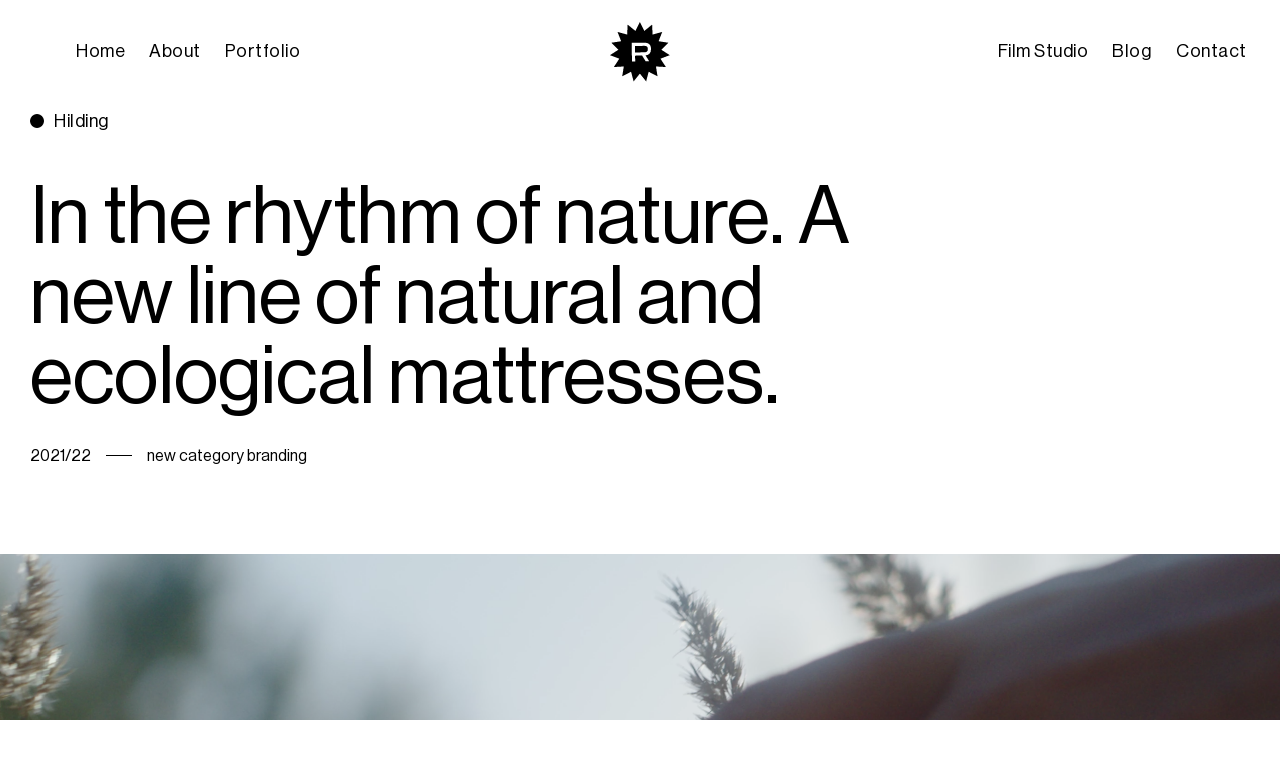

--- FILE ---
content_type: text/html
request_url: https://www.rebellstudio.pl/work/hilding
body_size: 8305
content:
<!DOCTYPE html><!-- Last Published: Fri Jan 02 2026 11:50:03 GMT+0000 (Coordinated Universal Time) --><html data-wf-domain="www.rebellstudio.pl" data-wf-page="61e575f4d971db57d81a549f" data-wf-site="61e575f4d971db34071a547d" lang="pl" data-wf-collection="61e575f4d971db2d481a54b4" data-wf-item-slug="hilding"><head><meta charset="utf-8"/><title>Hilding - Rebell Studio Design &amp; Production Studio</title><meta content="Hilding" property="og:title"/><meta content="In the rhythm of nature. A new line of natural and ecological mattresses." property="og:description"/><meta content="https://cdn.prod.website-files.com/61e575f4d971db8f481a54b1/623e216bba7ec95668a85ffa_hilding_portfolio-11.png" property="og:image"/><meta content="Hilding" property="twitter:title"/><meta content="In the rhythm of nature. A new line of natural and ecological mattresses." property="twitter:description"/><meta content="https://cdn.prod.website-files.com/61e575f4d971db8f481a54b1/623e216bba7ec95668a85ffa_hilding_portfolio-11.png" property="twitter:image"/><meta property="og:type" content="website"/><meta content="summary_large_image" name="twitter:card"/><meta content="width=device-width, initial-scale=1" name="viewport"/><link href="https://cdn.prod.website-files.com/61e575f4d971db34071a547d/css/rebell-studio.webflow.shared.dd6ee59ee.css" rel="stylesheet" type="text/css"/><style>@media (min-width:992px) {html.w-mod-js:not(.w-mod-ix) [data-w-id="10566117-9dfa-2384-cd1d-ecfdefb33f45"] {display:none;-webkit-transform:translate3d(0, 0, 0) scale3d(0.9, 0.9, 1) rotateX(0) rotateY(0) rotateZ(0) skew(0, 0);-moz-transform:translate3d(0, 0, 0) scale3d(0.9, 0.9, 1) rotateX(0) rotateY(0) rotateZ(0) skew(0, 0);-ms-transform:translate3d(0, 0, 0) scale3d(0.9, 0.9, 1) rotateX(0) rotateY(0) rotateZ(0) skew(0, 0);transform:translate3d(0, 0, 0) scale3d(0.9, 0.9, 1) rotateX(0) rotateY(0) rotateZ(0) skew(0, 0);opacity:0;}}</style><script type="text/javascript">!function(o,c){var n=c.documentElement,t=" w-mod-";n.className+=t+"js",("ontouchstart"in o||o.DocumentTouch&&c instanceof DocumentTouch)&&(n.className+=t+"touch")}(window,document);</script><link href="https://cdn.prod.website-files.com/61e575f4d971db34071a547d/6241edfe0dc5738986e698cb_favicon-32x32.png" rel="shortcut icon" type="image/x-icon"/><link href="https://cdn.prod.website-files.com/61e575f4d971db34071a547d/6241ee09b59c44ad474a5284_icon_256x256px.png" rel="apple-touch-icon"/><!-- Global site tag (gtag.js) - Google Analytics -->
<script async src="https://www.googletagmanager.com/gtag/js?id=UA-224054912-1"></script>
<script type="fs-cc">
  window.dataLayer = window.dataLayer || [];
  function gtag(){dataLayer.push(arguments);}
  gtag('js', new Date());

  gtag('config', 'UA-224054912-1');
</script>

<style>

  body {-webkit-font-smoothing: antialiased; -moz-osx-font-smoothing: grayscale;}
  
</style>

<!-- Finsweet Cookie Consent -->
<script async src="https://cdn.jsdelivr.net/npm/@finsweet/cookie-consent@1/fs-cc.js" fs-cc-mode="opt-in"></script>
<style>#post_list{display: none;}</style>

<script>
  var Webflow = Webflow || [];
  Webflow.push(function () { 
    
    var next_href = $('#post_list .w--current').parent().next().find('a').attr('href');
    var previous_href = $('#post_list .w--current').parent().prev().find('a').attr('href');
    
    //if last post in list
    if(next_href == undefined) {
      next_href = $('#post_list').children().children().first().find('a').attr('href');
     “//” $('#next_button').fadeOut(); //optional - remove if you want to loop to beginning
    }
    
    //if first post in list
    if(previous_href == undefined) {
     previous_href = $('#post_list').children().children().last().find('a').attr('href');
     “//” $('#previous_button').fadeOut();  //optional - remove if you want to loop to end
   “//” }
    
    //apply hrefs to next / previous buttons
    $('#next_button').attr('href', next_href);
    $('#previous_button').attr('href', previous_href);
    
  });
</script></head><body class="body-white-bg"><div class="preloader"><img src="https://cdn.prod.website-files.com/61e575f4d971db34071a547d/66b5e4861eb41735c87c8d00_1_loader_www_rebell.gif" loading="lazy" alt="" class="gif_loader"/><div class="loader-bar hide"><div class="loader-bar-fill"></div></div></div><div class="main-nav-wrapper white-bg"><div id="top" class="navigation-wrapper"><div class="nav-wrapper"><div data-animation="default" class="navbar w-nav" data-easing2="ease" data-easing="ease" data-collapse="medium" data-w-id="476db182-71a9-4b36-b817-3f635ca327ea" role="banner" data-no-scroll="1" data-duration="0" data-doc-height="1"><div class="container-nav w-container"><div class="wrap-logo"><a href="/" class="brand w-nav-brand"><img src="https://cdn.prod.website-files.com/61e575f4d971db34071a547d/620cd922c4fb938c0184886c_Rebell%20Logo.svg" loading="lazy" width="278" alt="" class="logo"/></a><div class="menu-button w-nav-button"><div data-is-ix2-target="1" class="lottie-animation" data-w-id="476db182-71a9-4b36-b817-3f635ca327f1" data-animation-type="lottie" data-src="https://cdn.prod.website-files.com/61e575f4d971db34071a547d/61e575f4d971db0e0a1a54ec_9789-burger-menu%20(1).json" data-loop="0" data-direction="1" data-autoplay="0" data-renderer="svg" data-default-duration="3" data-duration="0"></div></div></div><nav role="navigation" class="nav-menu w-nav-menu"><a href="/" class="nav-link">Home</a><a href="/o-nas" class="nav-link">About</a><a href="/portfolio" class="nav-link">Portfolio</a></nav><nav role="navigation" class="nav-menu last w-nav-menu"><a href="/film-studio" class="nav-link">Film Studio</a><a href="/blog" class="nav-link">Blog</a><a href="/kontakt" class="nav-link">Contact</a></nav><nav role="navigation" class="nav-menu social-mobile w-nav-menu"><a href="https://www.instagram.com/rebell.studio/" target="_blank" class="nav-link social w-inline-block"><div class="social-nav">Instagram</div><div class="hover-underline"></div></a><a href="https://www.facebook.com/StudioRebell" target="_blank" class="nav-link social w-inline-block"><div class="social-nav">Facebook</div><div class="hover-underline"></div></a><a href="https://www.behance.net/rebell_studio" target="_blank" class="nav-link social w-inline-block"><div class="social-nav">Behance</div><div class="hover-underline"></div></a><a href="https://clutch.co/profile/rebell-studio#summary" class="nav-link social w-inline-block"><div class="social-nav">Clutch</div><div class="hover-underline"></div></a></nav></div></div></div><div class="nav-background"></div></div></div><div class="section"><div class="container header w-container"><div class="w-layout-grid main-grid padding-bottom-large"><div id="w-node-_3b5f4cc4-f170-2af0-1ffd-6267d655c293-d81a549f" class="content-wrapper"><div class="heading-wrapper margin-bottom-medium"><div class="bullet"></div><h1 class="heading-small project-title">Hilding</h1></div><p class="heading-large">In the rhythm of nature. A new line of natural and ecological mattresses.</p></div><div id="w-node-_8692030f-7daf-8abf-28af-47a4a65fa3ad-d81a549f" class="flex-horizontal"><div class="main-paragraph">2021/22</div><div class="line-divider"></div><div class="main-paragraph">new category branding</div></div></div></div><div class="hero-image-wrapper"><div style="background-image:url(&quot;https://cdn.prod.website-files.com/61e575f4d971db8f481a54b1/623e216bba7ec95668a85ffa_hilding_portfolio-11.png&quot;)" class="inner-hero-image"></div></div><div class="full-page"><div class="container w-container"><div class="content-wrapper overflow margin-bottom-small"><div class="work-inner-image"><img src="https://cdn.prod.website-files.com/61e575f4d971db8f481a54b1/623e44ac27910da52c4faa3e_hilding_portfolio-02.png" loading="lazy" alt="" sizes="100vw" srcset="https://cdn.prod.website-files.com/61e575f4d971db8f481a54b1/623e44ac27910da52c4faa3e_hilding_portfolio-02-p-500.png 500w, https://cdn.prod.website-files.com/61e575f4d971db8f481a54b1/623e44ac27910da52c4faa3e_hilding_portfolio-02-p-800.png 800w, https://cdn.prod.website-files.com/61e575f4d971db8f481a54b1/623e44ac27910da52c4faa3e_hilding_portfolio-02.png 1921w" class="content-image"/></div><div class="work-inner-content inner-padding-medium"><div class="rich-text w-richtext"><p>We have been working with the Hilding brand for many years. Over the years, the brand has climbed to the top and has become a leader in Poland. Once again, they chose our agency so that we would create a strategy for them and branding a new product category, which are natural and ecological mattresses.</p><p>We have developed naming, colors, KV, image and product photo sessions, category image video and product animations etc.</p></div></div></div><div class="section_portfolio"><div class="container_portfolio"><div class="cl-wrapper-portfolio w-dyn-list"><div class="empty-state w-dyn-empty"></div></div></div></div><div class="content-wrapper margin-bottom-small"><div class="work-inner-image"><div class="aspect-video w-embed w-iframe"><iframe style="position: absolute; top: 0; left: 0;"
src="https://www.youtube.com/embed/sAbg_kQ-M4U" width="100%" height="100%" frameborder="0" webkitallowfullscreen mozallowfullscreen allowfullscreen></iframe></div></div><div data-video-id="sAbg_kQ-M4U" class="video-container"><img src="https://cdn.prod.website-files.com/plugins/Basic/assets/placeholder.60f9b1840c.svg" loading="lazy" alt="" class="custom-thumbnail w-dyn-bind-empty"/><div data-w-id="d4dc2e12-26f9-c48d-4c5c-b50dd9be3b13" class="play-buttn-wrapper"><img src="https://cdn.prod.website-files.com/61e575f4d971db34071a547d/67c74d86ea7a9302f5e0d95d_play.svg" loading="lazy" data-w-id="9f3d00f3-a7e5-4548-17b5-9b9d339f659f" alt="" class="play-button"/></div></div></div><div class="content-wrapper overflow margin-bottom-small"><div class="work-inner-image"><img src="https://cdn.prod.website-files.com/61e575f4d971db8f481a54b1/623e46522c1b467a851a3d51_hilding_portfolio-03.png" loading="lazy" alt="" sizes="100vw" srcset="https://cdn.prod.website-files.com/61e575f4d971db8f481a54b1/623e46522c1b467a851a3d51_hilding_portfolio-03-p-500.png 500w, https://cdn.prod.website-files.com/61e575f4d971db8f481a54b1/623e46522c1b467a851a3d51_hilding_portfolio-03-p-800.png 800w, https://cdn.prod.website-files.com/61e575f4d971db8f481a54b1/623e46522c1b467a851a3d51_hilding_portfolio-03-p-1080.png 1080w, https://cdn.prod.website-files.com/61e575f4d971db8f481a54b1/623e46522c1b467a851a3d51_hilding_portfolio-03.png 1921w" class="content-image"/></div></div><div class="content-wrapper margin-bottom-small"><div class="work-inner-image"><img src="https://cdn.prod.website-files.com/61e575f4d971db8f481a54b1/623e2211dd8a6df3e6e0fa71_hilding_portfolio-08.png" loading="lazy" alt="" sizes="100vw" srcset="https://cdn.prod.website-files.com/61e575f4d971db8f481a54b1/623e2211dd8a6df3e6e0fa71_hilding_portfolio-08-p-500.png 500w, https://cdn.prod.website-files.com/61e575f4d971db8f481a54b1/623e2211dd8a6df3e6e0fa71_hilding_portfolio-08-p-800.png 800w, https://cdn.prod.website-files.com/61e575f4d971db8f481a54b1/623e2211dd8a6df3e6e0fa71_hilding_portfolio-08-p-1080.png 1080w, https://cdn.prod.website-files.com/61e575f4d971db8f481a54b1/623e2211dd8a6df3e6e0fa71_hilding_portfolio-08-p-1600.png 1600w, https://cdn.prod.website-files.com/61e575f4d971db8f481a54b1/623e2211dd8a6df3e6e0fa71_hilding_portfolio-08.png 1921w" class="content-image"/></div></div><div class="content-wrapper margin-bottom-small w-condition-invisible"><div class="work-inner-image"><div class="aspect-video w-embed w-iframe"><iframe style="position: absolute; top: 0; left: 0;"
src="https://www.youtube.com/embed/" width="100%" height="100%" frameborder="0" webkitallowfullscreen mozallowfullscreen allowfullscreen></iframe></div></div><div data-video-id="" class="video-container"><img src="https://cdn.prod.website-files.com/plugins/Basic/assets/placeholder.60f9b1840c.svg" loading="lazy" alt="" class="custom-thumbnail w-dyn-bind-empty"/><div data-w-id="423059ef-17d7-5b7d-67eb-8d2991c89058" class="play-buttn-wrapper"><img src="https://cdn.prod.website-files.com/61e575f4d971db34071a547d/67c74d86ea7a9302f5e0d95d_play.svg" loading="lazy" alt="" class="play-button"/></div></div></div><div class="content-wrapper margin-bottom-small"><div class="work-inner-image"><img src="https://cdn.prod.website-files.com/61e575f4d971db8f481a54b1/623e221afeb1681f9c87a343_hilding_portfolio-09.png" loading="lazy" alt="Hilding" sizes="100vw" srcset="https://cdn.prod.website-files.com/61e575f4d971db8f481a54b1/623e221afeb1681f9c87a343_hilding_portfolio-09-p-500.png 500w, https://cdn.prod.website-files.com/61e575f4d971db8f481a54b1/623e221afeb1681f9c87a343_hilding_portfolio-09-p-800.png 800w, https://cdn.prod.website-files.com/61e575f4d971db8f481a54b1/623e221afeb1681f9c87a343_hilding_portfolio-09-p-1080.png 1080w, https://cdn.prod.website-files.com/61e575f4d971db8f481a54b1/623e221afeb1681f9c87a343_hilding_portfolio-09-p-1600.png 1600w, https://cdn.prod.website-files.com/61e575f4d971db8f481a54b1/623e221afeb1681f9c87a343_hilding_portfolio-09.png 1921w" class="content-image"/></div></div><div class="content-wrapper margin-bottom-small"><div class="work-inner-image"><img src="https://cdn.prod.website-files.com/61e575f4d971db8f481a54b1/623e223fa570c06d9b96aae7_hilding_portfolio-07.png" loading="lazy" alt="" sizes="100vw" srcset="https://cdn.prod.website-files.com/61e575f4d971db8f481a54b1/623e223fa570c06d9b96aae7_hilding_portfolio-07-p-500.png 500w, https://cdn.prod.website-files.com/61e575f4d971db8f481a54b1/623e223fa570c06d9b96aae7_hilding_portfolio-07-p-800.png 800w, https://cdn.prod.website-files.com/61e575f4d971db8f481a54b1/623e223fa570c06d9b96aae7_hilding_portfolio-07-p-1080.png 1080w, https://cdn.prod.website-files.com/61e575f4d971db8f481a54b1/623e223fa570c06d9b96aae7_hilding_portfolio-07-p-1600.png 1600w, https://cdn.prod.website-files.com/61e575f4d971db8f481a54b1/623e223fa570c06d9b96aae7_hilding_portfolio-07.png 1921w" class="content-image"/></div></div><div class="content-wrapper margin-bottom-small"><div class="work-inner-image"><img src="https://cdn.prod.website-files.com/61e575f4d971db8f481a54b1/623e223beee2d43ced80eb3d_hilding_portfolio-06.png" loading="lazy" alt="" sizes="100vw" srcset="https://cdn.prod.website-files.com/61e575f4d971db8f481a54b1/623e223beee2d43ced80eb3d_hilding_portfolio-06-p-500.png 500w, https://cdn.prod.website-files.com/61e575f4d971db8f481a54b1/623e223beee2d43ced80eb3d_hilding_portfolio-06-p-800.png 800w, https://cdn.prod.website-files.com/61e575f4d971db8f481a54b1/623e223beee2d43ced80eb3d_hilding_portfolio-06-p-1080.png 1080w, https://cdn.prod.website-files.com/61e575f4d971db8f481a54b1/623e223beee2d43ced80eb3d_hilding_portfolio-06-p-1600.png 1600w, https://cdn.prod.website-files.com/61e575f4d971db8f481a54b1/623e223beee2d43ced80eb3d_hilding_portfolio-06.png 1921w" class="content-image"/></div></div><div class="content-wrapper margin-bottom-small"><div class="work-inner-image"><div class="aspect-video w-embed w-iframe"><iframe style="position: absolute; top: 0; left: 0;"
src="https://www.youtube.com/embed/" width="100%" height="100%" frameborder="0" webkitallowfullscreen mozallowfullscreen allowfullscreen></iframe></div></div><div data-video-id="" class="video-container"><img src="https://cdn.prod.website-files.com/plugins/Basic/assets/placeholder.60f9b1840c.svg" loading="lazy" alt="" class="custom-thumbnail w-dyn-bind-empty"/><div data-w-id="0d6c2f5e-cb78-4ac1-058e-a1f2bf24f8d7" class="play-buttn-wrapper"><img src="https://cdn.prod.website-files.com/61e575f4d971db34071a547d/67c74d86ea7a9302f5e0d95d_play.svg" loading="lazy" alt="" class="play-button"/></div></div></div><div class="content-wrapper margin-bottom-small"><div class="work-inner-image"><img src="https://cdn.prod.website-files.com/61e575f4d971db8f481a54b1/623e2230482b0fcc9a7630f2_hilding_portfolio-05.png" loading="lazy" alt="" sizes="100vw" srcset="https://cdn.prod.website-files.com/61e575f4d971db8f481a54b1/623e2230482b0fcc9a7630f2_hilding_portfolio-05-p-500.png 500w, https://cdn.prod.website-files.com/61e575f4d971db8f481a54b1/623e2230482b0fcc9a7630f2_hilding_portfolio-05-p-800.png 800w, https://cdn.prod.website-files.com/61e575f4d971db8f481a54b1/623e2230482b0fcc9a7630f2_hilding_portfolio-05-p-1080.png 1080w, https://cdn.prod.website-files.com/61e575f4d971db8f481a54b1/623e2230482b0fcc9a7630f2_hilding_portfolio-05-p-1600.png 1600w, https://cdn.prod.website-files.com/61e575f4d971db8f481a54b1/623e2230482b0fcc9a7630f2_hilding_portfolio-05.png 1921w" class="content-image"/></div></div><div class="content-wrapper margin-bottom-small w-condition-invisible"><div class="work-inner-image"><div class="w-dyn-list"><script type="text/x-wf-template" id="wf-template-1a0bf5b8-72fb-6a8b-44fd-f436f3c7c38d">%3Cdiv%20role%3D%22listitem%22%20class%3D%22w-dyn-item%20w-dyn-repeater-item%22%3E%3Cimg%20src%3D%22%22%20loading%3D%22lazy%22%20alt%3D%22%22%20class%3D%22content-image%20w-dyn-bind-empty%22%2F%3E%3C%2Fdiv%3E</script><div role="list" class="work-grid w-dyn-items w-dyn-hide"></div><div class="w-dyn-empty"><div>No items found.</div></div></div></div></div><div class="content-wrapper margin-bottom-small"><div class="work-inner-image"><img src="https://cdn.prod.website-files.com/61e575f4d971db8f481a54b1/62796ca45e1b842f80ea82d6_04_HILDING_EKO_NATURA_Obszar%20roboczy%201%20kopia%205.png" loading="lazy" alt="" sizes="100vw" srcset="https://cdn.prod.website-files.com/61e575f4d971db8f481a54b1/62796ca45e1b842f80ea82d6_04_HILDING_EKO_NATURA_Obszar%20roboczy%201%20kopia%205-p-500.png 500w, https://cdn.prod.website-files.com/61e575f4d971db8f481a54b1/62796ca45e1b842f80ea82d6_04_HILDING_EKO_NATURA_Obszar%20roboczy%201%20kopia%205-p-800.png 800w, https://cdn.prod.website-files.com/61e575f4d971db8f481a54b1/62796ca45e1b842f80ea82d6_04_HILDING_EKO_NATURA_Obszar%20roboczy%201%20kopia%205-p-1080.png 1080w, https://cdn.prod.website-files.com/61e575f4d971db8f481a54b1/62796ca45e1b842f80ea82d6_04_HILDING_EKO_NATURA_Obszar%20roboczy%201%20kopia%205-p-1600.png 1600w, https://cdn.prod.website-files.com/61e575f4d971db8f481a54b1/62796ca45e1b842f80ea82d6_04_HILDING_EKO_NATURA_Obszar%20roboczy%201%20kopia%205-p-2000.png 2000w, https://cdn.prod.website-files.com/61e575f4d971db8f481a54b1/62796ca45e1b842f80ea82d6_04_HILDING_EKO_NATURA_Obszar%20roboczy%201%20kopia%205-p-2600.png 2600w, https://cdn.prod.website-files.com/61e575f4d971db8f481a54b1/62796ca45e1b842f80ea82d6_04_HILDING_EKO_NATURA_Obszar%20roboczy%201%20kopia%205-p-3200.png 3200w, https://cdn.prod.website-files.com/61e575f4d971db8f481a54b1/62796ca45e1b842f80ea82d6_04_HILDING_EKO_NATURA_Obszar%20roboczy%201%20kopia%205.png 4001w" class="content-image"/></div></div><div class="content-wrapper margin-bottom-small"><div class="work-inner-image"><div class="w-dyn-list"><script type="text/x-wf-template" id="wf-template-c781c5bc-64d3-d905-9507-5cb823325602">%3Cdiv%20role%3D%22listitem%22%20class%3D%22w-dyn-item%20w-dyn-repeater-item%22%3E%3Cimg%20src%3D%22https%3A%2F%2Fcdn.prod.website-files.com%2F61e575f4d971db8f481a54b1%2F623e225eaa4aecd024f5e758_hilding_portfolio-13.png%22%20loading%3D%22lazy%22%20alt%3D%22%22%20sizes%3D%22(max-width%3A%20767px)%20100vw%2C%20(max-width%3A%20991px)%20728px%2C%20940px%22%20srcset%3D%22https%3A%2F%2Fcdn.prod.website-files.com%2F61e575f4d971db8f481a54b1%2F623e225eaa4aecd024f5e758_hilding_portfolio-13-p-500.png%20500w%2C%20https%3A%2F%2Fcdn.prod.website-files.com%2F61e575f4d971db8f481a54b1%2F623e225eaa4aecd024f5e758_hilding_portfolio-13.png%20794w%22%20class%3D%22content-image%22%2F%3E%3C%2Fdiv%3E</script><div role="list" class="work-grid _2-image w-dyn-items"><div role="listitem" class="w-dyn-item w-dyn-repeater-item"><img src="https://cdn.prod.website-files.com/61e575f4d971db8f481a54b1/623e225eaa4aecd024f5e758_hilding_portfolio-13.png" loading="lazy" alt="" sizes="(max-width: 767px) 100vw, (max-width: 991px) 728px, 940px" srcset="https://cdn.prod.website-files.com/61e575f4d971db8f481a54b1/623e225eaa4aecd024f5e758_hilding_portfolio-13-p-500.png 500w, https://cdn.prod.website-files.com/61e575f4d971db8f481a54b1/623e225eaa4aecd024f5e758_hilding_portfolio-13.png 794w" class="content-image"/></div><div role="listitem" class="w-dyn-item w-dyn-repeater-item"><img src="https://cdn.prod.website-files.com/61e575f4d971db8f481a54b1/623e22649c32c402590980d2_hilding_portfolio-12.png" loading="lazy" alt="" sizes="(max-width: 767px) 100vw, (max-width: 991px) 728px, 940px" srcset="https://cdn.prod.website-files.com/61e575f4d971db8f481a54b1/623e22649c32c402590980d2_hilding_portfolio-12-p-500.png 500w, https://cdn.prod.website-files.com/61e575f4d971db8f481a54b1/623e22649c32c402590980d2_hilding_portfolio-12.png 794w" class="content-image"/></div></div><div class="w-dyn-hide w-dyn-empty"><div>No items found.</div></div></div></div></div><div class="content-wrapper margin-bottom-small w-condition-invisible"><div class="work-inner-image"><img src="" loading="lazy" alt="" class="content-image w-dyn-bind-empty"/></div></div><div class="content-wrapper margin-bottom-small w-condition-invisible"><div class="work-inner-image"><img src="" loading="lazy" alt="Hilding" class="content-image w-dyn-bind-empty"/></div></div><div class="next-wrapper"><h4 class="heading-small text-uppercase">next</h4><a data-w-id="b4c5b61c-5380-e037-72b8-765af7f7c0d7" href="/work/ankorstore" class="link-next w-inline-block"><div class="link-view-all"><div class="heading-large">Ankorstore</div><img src="https://cdn.prod.website-files.com/61e575f4d971db34071a547d/61e575f4d971db96cc1a54dd_Arrow-cta.svg" loading="lazy" alt="" class="arrow-cta"/><div class="work-title-details mobile"><div class="ui-bullet"></div><div><div class="text-small">ongoing agency support</div><div class="text-small">2021/22</div></div></div></div><div data-w-id="10566117-9dfa-2384-cd1d-ecfdefb33f45" style="background-image:url(&quot;https://cdn.prod.website-files.com/61e575f4d971db8f481a54b1/6250a56bc93a38fb41d11def_rebell_studio_ankorstore.png&quot;)" class="thumb-hover-next"></div></a></div></div></div></div><div class="section footer"><div class="content-wrapper"><a data-w-id="0d97bdf6-d702-dd9e-a603-ff1cb5907453" href="mailto:hello@rebellstudio.pl" class="link-view-all-wrapper w-inline-block"><div class="flex-rail"><div class="inner-text-scrolling"><div class="ascii-type">hello@rebellstudio.pl</div><div class="rebell-star-container"><div class="ascii-type copyright black w-embed"><svg width="61" height="61" viewBox="0 0 61 61" fill="none" xmlns="http://www.w3.org/2000/svg">
<path d="M35.2843 10.56L41.5371 5.45363L41.9318 13.5259L41.9926 14.7686L43.1931 14.442L50.9807 12.3236L48.0624 19.8608L47.6137 21.0196L48.8416 21.2101L56.8178 22.4473L51.09 28.1444L50.2095 29.0201L51.2528 29.6936L58.0381 34.0738L50.4925 36.9449L49.3316 37.3867L50.0109 38.4265L54.4307 45.1918L46.3724 44.7412L45.131 44.6718L45.3294 45.8992L46.6193 53.8783L39.4424 50.185L38.3355 49.6154L38.0179 50.819L35.9564 58.6321L30.9004 52.3352L30.1207 51.3641L29.3409 52.3352L24.2849 58.6321L22.223 50.819L21.9054 49.6154L20.7985 50.185L13.6219 53.8783L14.9116 45.8992L15.1099 44.6718L13.8685 44.7412L5.81067 45.1918L10.2304 38.4265L10.9097 37.3866L9.74885 36.9449L2.20286 34.0738L8.98816 29.6936L10.0314 29.0201L9.15101 28.1444L3.42316 22.4473L11.3997 21.2101L12.6277 21.0196L12.179 19.8608L9.26034 12.3236L17.0478 14.442L18.2484 14.7686L18.3091 13.5259L18.7039 5.45357L24.957 10.56L25.9215 11.3477L26.4824 10.2359L30.1207 3.0239L33.759 10.2359L34.3199 11.3477L35.2843 10.56Z" stroke="black" stroke-width="2"/>
<path d="M41.2039 28.0523C41.1512 23.8272 38.8172 21.7126 34.2609 21.7693L21.9277 21.9219L22.1568 40.5634L25.3673 40.526L25.2985 34.7749L32.2987 34.6887L35.8357 40.3988L39.3298 40.3536L35.7595 34.5909C39.4199 34.13 41.2528 31.9296 41.2039 28.0523ZM34.7231 31.4567L25.2582 31.572L25.176 25.0838L34.6446 24.9718C36.9103 24.9427 38.0233 25.9746 38.0528 28.1165C38.0778 30.3367 36.9939 31.4272 34.7231 31.4567Z" fill="black"/>
</svg></div><div class="ascii-type copyright absolute w-embed"><svg width="61" height="61" viewBox="0 0 61 61" fill="none" xmlns="http://www.w3.org/2000/svg">
<path d="M35.2843 10.56L41.5371 5.45363L41.9318 13.5259L41.9926 14.7686L43.1931 14.442L50.9807 12.3236L48.0624 19.8608L47.6137 21.0196L48.8416 21.2101L56.8178 22.4473L51.09 28.1444L50.2095 29.0201L51.2528 29.6936L58.0381 34.0738L50.4925 36.9449L49.3316 37.3867L50.0109 38.4265L54.4307 45.1918L46.3724 44.7412L45.131 44.6718L45.3294 45.8992L46.6193 53.8783L39.4424 50.185L38.3355 49.6154L38.0179 50.819L35.9564 58.6321L30.9004 52.3352L30.1207 51.3641L29.3409 52.3352L24.2849 58.6321L22.223 50.819L21.9054 49.6154L20.7985 50.185L13.6219 53.8783L14.9116 45.8992L15.1099 44.6718L13.8685 44.7412L5.81067 45.1918L10.2304 38.4265L10.9097 37.3866L9.74885 36.9449L2.20286 34.0738L8.98816 29.6936L10.0314 29.0201L9.15101 28.1444L3.42316 22.4473L11.3997 21.2101L12.6277 21.0196L12.179 19.8608L9.26034 12.3236L17.0478 14.442L18.2484 14.7686L18.3091 13.5259L18.7039 5.45357L24.957 10.56L25.9215 11.3477L26.4824 10.2359L30.1207 3.0239L33.759 10.2359L34.3199 11.3477L35.2843 10.56Z" stroke="#ffdaed" stroke-width="2"/>
<path d="M41.2039 28.0523C41.1512 23.8272 38.8172 21.7126 34.2609 21.7693L21.9277 21.9219L22.1568 40.5634L25.3673 40.526L25.2985 34.7749L32.2987 34.6887L35.8357 40.3988L39.3298 40.3536L35.7595 34.5909C39.4199 34.13 41.2528 31.9296 41.2039 28.0523ZM34.7231 31.4567L25.2582 31.572L25.176 25.0838L34.6446 24.9718C36.9103 24.9427 38.0233 25.9746 38.0528 28.1165C38.0778 30.3367 36.9939 31.4272 34.7231 31.4567Z" fill="#ffdaed"/>
</svg></div></div><div class="ascii-type">Let&#x27;s work together</div><div class="rebell-star-container"><div class="ascii-type copyright black w-embed"><svg width="61" height="61" viewBox="0 0 61 61" fill="none" xmlns="http://www.w3.org/2000/svg">
<path d="M35.2843 10.56L41.5371 5.45363L41.9318 13.5259L41.9926 14.7686L43.1931 14.442L50.9807 12.3236L48.0624 19.8608L47.6137 21.0196L48.8416 21.2101L56.8178 22.4473L51.09 28.1444L50.2095 29.0201L51.2528 29.6936L58.0381 34.0738L50.4925 36.9449L49.3316 37.3867L50.0109 38.4265L54.4307 45.1918L46.3724 44.7412L45.131 44.6718L45.3294 45.8992L46.6193 53.8783L39.4424 50.185L38.3355 49.6154L38.0179 50.819L35.9564 58.6321L30.9004 52.3352L30.1207 51.3641L29.3409 52.3352L24.2849 58.6321L22.223 50.819L21.9054 49.6154L20.7985 50.185L13.6219 53.8783L14.9116 45.8992L15.1099 44.6718L13.8685 44.7412L5.81067 45.1918L10.2304 38.4265L10.9097 37.3866L9.74885 36.9449L2.20286 34.0738L8.98816 29.6936L10.0314 29.0201L9.15101 28.1444L3.42316 22.4473L11.3997 21.2101L12.6277 21.0196L12.179 19.8608L9.26034 12.3236L17.0478 14.442L18.2484 14.7686L18.3091 13.5259L18.7039 5.45357L24.957 10.56L25.9215 11.3477L26.4824 10.2359L30.1207 3.0239L33.759 10.2359L34.3199 11.3477L35.2843 10.56Z" stroke="black" stroke-width="2"/>
<path d="M41.2039 28.0523C41.1512 23.8272 38.8172 21.7126 34.2609 21.7693L21.9277 21.9219L22.1568 40.5634L25.3673 40.526L25.2985 34.7749L32.2987 34.6887L35.8357 40.3988L39.3298 40.3536L35.7595 34.5909C39.4199 34.13 41.2528 31.9296 41.2039 28.0523ZM34.7231 31.4567L25.2582 31.572L25.176 25.0838L34.6446 24.9718C36.9103 24.9427 38.0233 25.9746 38.0528 28.1165C38.0778 30.3367 36.9939 31.4272 34.7231 31.4567Z" fill="black"/>
</svg></div><div class="ascii-type copyright absolute w-embed"><svg width="61" height="61" viewBox="0 0 61 61" fill="none" xmlns="http://www.w3.org/2000/svg">
<path d="M35.2843 10.56L41.5371 5.45363L41.9318 13.5259L41.9926 14.7686L43.1931 14.442L50.9807 12.3236L48.0624 19.8608L47.6137 21.0196L48.8416 21.2101L56.8178 22.4473L51.09 28.1444L50.2095 29.0201L51.2528 29.6936L58.0381 34.0738L50.4925 36.9449L49.3316 37.3867L50.0109 38.4265L54.4307 45.1918L46.3724 44.7412L45.131 44.6718L45.3294 45.8992L46.6193 53.8783L39.4424 50.185L38.3355 49.6154L38.0179 50.819L35.9564 58.6321L30.9004 52.3352L30.1207 51.3641L29.3409 52.3352L24.2849 58.6321L22.223 50.819L21.9054 49.6154L20.7985 50.185L13.6219 53.8783L14.9116 45.8992L15.1099 44.6718L13.8685 44.7412L5.81067 45.1918L10.2304 38.4265L10.9097 37.3866L9.74885 36.9449L2.20286 34.0738L8.98816 29.6936L10.0314 29.0201L9.15101 28.1444L3.42316 22.4473L11.3997 21.2101L12.6277 21.0196L12.179 19.8608L9.26034 12.3236L17.0478 14.442L18.2484 14.7686L18.3091 13.5259L18.7039 5.45357L24.957 10.56L25.9215 11.3477L26.4824 10.2359L30.1207 3.0239L33.759 10.2359L34.3199 11.3477L35.2843 10.56Z" stroke="#ffdaed" stroke-width="2"/>
<path d="M41.2039 28.0523C41.1512 23.8272 38.8172 21.7126 34.2609 21.7693L21.9277 21.9219L22.1568 40.5634L25.3673 40.526L25.2985 34.7749L32.2987 34.6887L35.8357 40.3988L39.3298 40.3536L35.7595 34.5909C39.4199 34.13 41.2528 31.9296 41.2039 28.0523ZM34.7231 31.4567L25.2582 31.572L25.176 25.0838L34.6446 24.9718C36.9103 24.9427 38.0233 25.9746 38.0528 28.1165C38.0778 30.3367 36.9939 31.4272 34.7231 31.4567Z" fill="#ffdaed"/>
</svg></div></div></div><div class="inner-text-scrolling"><div class="ascii-type">hello@rebellstudio.pl</div><div class="rebell-star-container"><div class="ascii-type copyright black w-embed"><svg width="61" height="61" viewBox="0 0 61 61" fill="none" xmlns="http://www.w3.org/2000/svg">
<path d="M35.2843 10.56L41.5371 5.45363L41.9318 13.5259L41.9926 14.7686L43.1931 14.442L50.9807 12.3236L48.0624 19.8608L47.6137 21.0196L48.8416 21.2101L56.8178 22.4473L51.09 28.1444L50.2095 29.0201L51.2528 29.6936L58.0381 34.0738L50.4925 36.9449L49.3316 37.3867L50.0109 38.4265L54.4307 45.1918L46.3724 44.7412L45.131 44.6718L45.3294 45.8992L46.6193 53.8783L39.4424 50.185L38.3355 49.6154L38.0179 50.819L35.9564 58.6321L30.9004 52.3352L30.1207 51.3641L29.3409 52.3352L24.2849 58.6321L22.223 50.819L21.9054 49.6154L20.7985 50.185L13.6219 53.8783L14.9116 45.8992L15.1099 44.6718L13.8685 44.7412L5.81067 45.1918L10.2304 38.4265L10.9097 37.3866L9.74885 36.9449L2.20286 34.0738L8.98816 29.6936L10.0314 29.0201L9.15101 28.1444L3.42316 22.4473L11.3997 21.2101L12.6277 21.0196L12.179 19.8608L9.26034 12.3236L17.0478 14.442L18.2484 14.7686L18.3091 13.5259L18.7039 5.45357L24.957 10.56L25.9215 11.3477L26.4824 10.2359L30.1207 3.0239L33.759 10.2359L34.3199 11.3477L35.2843 10.56Z" stroke="black" stroke-width="2"/>
<path d="M41.2039 28.0523C41.1512 23.8272 38.8172 21.7126 34.2609 21.7693L21.9277 21.9219L22.1568 40.5634L25.3673 40.526L25.2985 34.7749L32.2987 34.6887L35.8357 40.3988L39.3298 40.3536L35.7595 34.5909C39.4199 34.13 41.2528 31.9296 41.2039 28.0523ZM34.7231 31.4567L25.2582 31.572L25.176 25.0838L34.6446 24.9718C36.9103 24.9427 38.0233 25.9746 38.0528 28.1165C38.0778 30.3367 36.9939 31.4272 34.7231 31.4567Z" fill="black"/>
</svg></div><div class="ascii-type copyright absolute w-embed"><svg width="61" height="61" viewBox="0 0 61 61" fill="none" xmlns="http://www.w3.org/2000/svg">
<path d="M35.2843 10.56L41.5371 5.45363L41.9318 13.5259L41.9926 14.7686L43.1931 14.442L50.9807 12.3236L48.0624 19.8608L47.6137 21.0196L48.8416 21.2101L56.8178 22.4473L51.09 28.1444L50.2095 29.0201L51.2528 29.6936L58.0381 34.0738L50.4925 36.9449L49.3316 37.3867L50.0109 38.4265L54.4307 45.1918L46.3724 44.7412L45.131 44.6718L45.3294 45.8992L46.6193 53.8783L39.4424 50.185L38.3355 49.6154L38.0179 50.819L35.9564 58.6321L30.9004 52.3352L30.1207 51.3641L29.3409 52.3352L24.2849 58.6321L22.223 50.819L21.9054 49.6154L20.7985 50.185L13.6219 53.8783L14.9116 45.8992L15.1099 44.6718L13.8685 44.7412L5.81067 45.1918L10.2304 38.4265L10.9097 37.3866L9.74885 36.9449L2.20286 34.0738L8.98816 29.6936L10.0314 29.0201L9.15101 28.1444L3.42316 22.4473L11.3997 21.2101L12.6277 21.0196L12.179 19.8608L9.26034 12.3236L17.0478 14.442L18.2484 14.7686L18.3091 13.5259L18.7039 5.45357L24.957 10.56L25.9215 11.3477L26.4824 10.2359L30.1207 3.0239L33.759 10.2359L34.3199 11.3477L35.2843 10.56Z" stroke="#ffdaed" stroke-width="2"/>
<path d="M41.2039 28.0523C41.1512 23.8272 38.8172 21.7126 34.2609 21.7693L21.9277 21.9219L22.1568 40.5634L25.3673 40.526L25.2985 34.7749L32.2987 34.6887L35.8357 40.3988L39.3298 40.3536L35.7595 34.5909C39.4199 34.13 41.2528 31.9296 41.2039 28.0523ZM34.7231 31.4567L25.2582 31.572L25.176 25.0838L34.6446 24.9718C36.9103 24.9427 38.0233 25.9746 38.0528 28.1165C38.0778 30.3367 36.9939 31.4272 34.7231 31.4567Z" fill="#ffdaed"/>
</svg></div></div><div class="ascii-type">Let&#x27;s work together</div><div class="rebell-star-container"><div class="ascii-type copyright black w-embed"><svg width="61" height="61" viewBox="0 0 61 61" fill="none" xmlns="http://www.w3.org/2000/svg">
<path d="M35.2843 10.56L41.5371 5.45363L41.9318 13.5259L41.9926 14.7686L43.1931 14.442L50.9807 12.3236L48.0624 19.8608L47.6137 21.0196L48.8416 21.2101L56.8178 22.4473L51.09 28.1444L50.2095 29.0201L51.2528 29.6936L58.0381 34.0738L50.4925 36.9449L49.3316 37.3867L50.0109 38.4265L54.4307 45.1918L46.3724 44.7412L45.131 44.6718L45.3294 45.8992L46.6193 53.8783L39.4424 50.185L38.3355 49.6154L38.0179 50.819L35.9564 58.6321L30.9004 52.3352L30.1207 51.3641L29.3409 52.3352L24.2849 58.6321L22.223 50.819L21.9054 49.6154L20.7985 50.185L13.6219 53.8783L14.9116 45.8992L15.1099 44.6718L13.8685 44.7412L5.81067 45.1918L10.2304 38.4265L10.9097 37.3866L9.74885 36.9449L2.20286 34.0738L8.98816 29.6936L10.0314 29.0201L9.15101 28.1444L3.42316 22.4473L11.3997 21.2101L12.6277 21.0196L12.179 19.8608L9.26034 12.3236L17.0478 14.442L18.2484 14.7686L18.3091 13.5259L18.7039 5.45357L24.957 10.56L25.9215 11.3477L26.4824 10.2359L30.1207 3.0239L33.759 10.2359L34.3199 11.3477L35.2843 10.56Z" stroke="black" stroke-width="2"/>
<path d="M41.2039 28.0523C41.1512 23.8272 38.8172 21.7126 34.2609 21.7693L21.9277 21.9219L22.1568 40.5634L25.3673 40.526L25.2985 34.7749L32.2987 34.6887L35.8357 40.3988L39.3298 40.3536L35.7595 34.5909C39.4199 34.13 41.2528 31.9296 41.2039 28.0523ZM34.7231 31.4567L25.2582 31.572L25.176 25.0838L34.6446 24.9718C36.9103 24.9427 38.0233 25.9746 38.0528 28.1165C38.0778 30.3367 36.9939 31.4272 34.7231 31.4567Z" fill="black"/>
</svg></div><div class="ascii-type copyright absolute w-embed"><svg width="61" height="61" viewBox="0 0 61 61" fill="none" xmlns="http://www.w3.org/2000/svg">
<path d="M35.2843 10.56L41.5371 5.45363L41.9318 13.5259L41.9926 14.7686L43.1931 14.442L50.9807 12.3236L48.0624 19.8608L47.6137 21.0196L48.8416 21.2101L56.8178 22.4473L51.09 28.1444L50.2095 29.0201L51.2528 29.6936L58.0381 34.0738L50.4925 36.9449L49.3316 37.3867L50.0109 38.4265L54.4307 45.1918L46.3724 44.7412L45.131 44.6718L45.3294 45.8992L46.6193 53.8783L39.4424 50.185L38.3355 49.6154L38.0179 50.819L35.9564 58.6321L30.9004 52.3352L30.1207 51.3641L29.3409 52.3352L24.2849 58.6321L22.223 50.819L21.9054 49.6154L20.7985 50.185L13.6219 53.8783L14.9116 45.8992L15.1099 44.6718L13.8685 44.7412L5.81067 45.1918L10.2304 38.4265L10.9097 37.3866L9.74885 36.9449L2.20286 34.0738L8.98816 29.6936L10.0314 29.0201L9.15101 28.1444L3.42316 22.4473L11.3997 21.2101L12.6277 21.0196L12.179 19.8608L9.26034 12.3236L17.0478 14.442L18.2484 14.7686L18.3091 13.5259L18.7039 5.45357L24.957 10.56L25.9215 11.3477L26.4824 10.2359L30.1207 3.0239L33.759 10.2359L34.3199 11.3477L35.2843 10.56Z" stroke="#ffdaed" stroke-width="2"/>
<path d="M41.2039 28.0523C41.1512 23.8272 38.8172 21.7126 34.2609 21.7693L21.9277 21.9219L22.1568 40.5634L25.3673 40.526L25.2985 34.7749L32.2987 34.6887L35.8357 40.3988L39.3298 40.3536L35.7595 34.5909C39.4199 34.13 41.2528 31.9296 41.2039 28.0523ZM34.7231 31.4567L25.2582 31.572L25.176 25.0838L34.6446 24.9718C36.9103 24.9427 38.0233 25.9746 38.0528 28.1165C38.0778 30.3367 36.9939 31.4272 34.7231 31.4567Z" fill="#ffdaed"/>
</svg></div></div></div><div class="inner-text-scrolling"><div class="ascii-type">hello@rebellstudio.pl</div><div class="rebell-star-container"><div class="ascii-type copyright black w-embed"><svg width="61" height="61" viewBox="0 0 61 61" fill="none" xmlns="http://www.w3.org/2000/svg">
<path d="M35.2843 10.56L41.5371 5.45363L41.9318 13.5259L41.9926 14.7686L43.1931 14.442L50.9807 12.3236L48.0624 19.8608L47.6137 21.0196L48.8416 21.2101L56.8178 22.4473L51.09 28.1444L50.2095 29.0201L51.2528 29.6936L58.0381 34.0738L50.4925 36.9449L49.3316 37.3867L50.0109 38.4265L54.4307 45.1918L46.3724 44.7412L45.131 44.6718L45.3294 45.8992L46.6193 53.8783L39.4424 50.185L38.3355 49.6154L38.0179 50.819L35.9564 58.6321L30.9004 52.3352L30.1207 51.3641L29.3409 52.3352L24.2849 58.6321L22.223 50.819L21.9054 49.6154L20.7985 50.185L13.6219 53.8783L14.9116 45.8992L15.1099 44.6718L13.8685 44.7412L5.81067 45.1918L10.2304 38.4265L10.9097 37.3866L9.74885 36.9449L2.20286 34.0738L8.98816 29.6936L10.0314 29.0201L9.15101 28.1444L3.42316 22.4473L11.3997 21.2101L12.6277 21.0196L12.179 19.8608L9.26034 12.3236L17.0478 14.442L18.2484 14.7686L18.3091 13.5259L18.7039 5.45357L24.957 10.56L25.9215 11.3477L26.4824 10.2359L30.1207 3.0239L33.759 10.2359L34.3199 11.3477L35.2843 10.56Z" stroke="black" stroke-width="2"/>
<path d="M41.2039 28.0523C41.1512 23.8272 38.8172 21.7126 34.2609 21.7693L21.9277 21.9219L22.1568 40.5634L25.3673 40.526L25.2985 34.7749L32.2987 34.6887L35.8357 40.3988L39.3298 40.3536L35.7595 34.5909C39.4199 34.13 41.2528 31.9296 41.2039 28.0523ZM34.7231 31.4567L25.2582 31.572L25.176 25.0838L34.6446 24.9718C36.9103 24.9427 38.0233 25.9746 38.0528 28.1165C38.0778 30.3367 36.9939 31.4272 34.7231 31.4567Z" fill="black"/>
</svg></div><div class="ascii-type copyright absolute w-embed"><svg width="61" height="61" viewBox="0 0 61 61" fill="none" xmlns="http://www.w3.org/2000/svg">
<path d="M35.2843 10.56L41.5371 5.45363L41.9318 13.5259L41.9926 14.7686L43.1931 14.442L50.9807 12.3236L48.0624 19.8608L47.6137 21.0196L48.8416 21.2101L56.8178 22.4473L51.09 28.1444L50.2095 29.0201L51.2528 29.6936L58.0381 34.0738L50.4925 36.9449L49.3316 37.3867L50.0109 38.4265L54.4307 45.1918L46.3724 44.7412L45.131 44.6718L45.3294 45.8992L46.6193 53.8783L39.4424 50.185L38.3355 49.6154L38.0179 50.819L35.9564 58.6321L30.9004 52.3352L30.1207 51.3641L29.3409 52.3352L24.2849 58.6321L22.223 50.819L21.9054 49.6154L20.7985 50.185L13.6219 53.8783L14.9116 45.8992L15.1099 44.6718L13.8685 44.7412L5.81067 45.1918L10.2304 38.4265L10.9097 37.3866L9.74885 36.9449L2.20286 34.0738L8.98816 29.6936L10.0314 29.0201L9.15101 28.1444L3.42316 22.4473L11.3997 21.2101L12.6277 21.0196L12.179 19.8608L9.26034 12.3236L17.0478 14.442L18.2484 14.7686L18.3091 13.5259L18.7039 5.45357L24.957 10.56L25.9215 11.3477L26.4824 10.2359L30.1207 3.0239L33.759 10.2359L34.3199 11.3477L35.2843 10.56Z" stroke="#ffdaed" stroke-width="2"/>
<path d="M41.2039 28.0523C41.1512 23.8272 38.8172 21.7126 34.2609 21.7693L21.9277 21.9219L22.1568 40.5634L25.3673 40.526L25.2985 34.7749L32.2987 34.6887L35.8357 40.3988L39.3298 40.3536L35.7595 34.5909C39.4199 34.13 41.2528 31.9296 41.2039 28.0523ZM34.7231 31.4567L25.2582 31.572L25.176 25.0838L34.6446 24.9718C36.9103 24.9427 38.0233 25.9746 38.0528 28.1165C38.0778 30.3367 36.9939 31.4272 34.7231 31.4567Z" fill="#ffdaed"/>
</svg></div></div><div class="ascii-type">Let&#x27;s work together</div><div class="rebell-star-container"><div class="ascii-type copyright black w-embed"><svg width="61" height="61" viewBox="0 0 61 61" fill="none" xmlns="http://www.w3.org/2000/svg">
<path d="M35.2843 10.56L41.5371 5.45363L41.9318 13.5259L41.9926 14.7686L43.1931 14.442L50.9807 12.3236L48.0624 19.8608L47.6137 21.0196L48.8416 21.2101L56.8178 22.4473L51.09 28.1444L50.2095 29.0201L51.2528 29.6936L58.0381 34.0738L50.4925 36.9449L49.3316 37.3867L50.0109 38.4265L54.4307 45.1918L46.3724 44.7412L45.131 44.6718L45.3294 45.8992L46.6193 53.8783L39.4424 50.185L38.3355 49.6154L38.0179 50.819L35.9564 58.6321L30.9004 52.3352L30.1207 51.3641L29.3409 52.3352L24.2849 58.6321L22.223 50.819L21.9054 49.6154L20.7985 50.185L13.6219 53.8783L14.9116 45.8992L15.1099 44.6718L13.8685 44.7412L5.81067 45.1918L10.2304 38.4265L10.9097 37.3866L9.74885 36.9449L2.20286 34.0738L8.98816 29.6936L10.0314 29.0201L9.15101 28.1444L3.42316 22.4473L11.3997 21.2101L12.6277 21.0196L12.179 19.8608L9.26034 12.3236L17.0478 14.442L18.2484 14.7686L18.3091 13.5259L18.7039 5.45357L24.957 10.56L25.9215 11.3477L26.4824 10.2359L30.1207 3.0239L33.759 10.2359L34.3199 11.3477L35.2843 10.56Z" stroke="black" stroke-width="2"/>
<path d="M41.2039 28.0523C41.1512 23.8272 38.8172 21.7126 34.2609 21.7693L21.9277 21.9219L22.1568 40.5634L25.3673 40.526L25.2985 34.7749L32.2987 34.6887L35.8357 40.3988L39.3298 40.3536L35.7595 34.5909C39.4199 34.13 41.2528 31.9296 41.2039 28.0523ZM34.7231 31.4567L25.2582 31.572L25.176 25.0838L34.6446 24.9718C36.9103 24.9427 38.0233 25.9746 38.0528 28.1165C38.0778 30.3367 36.9939 31.4272 34.7231 31.4567Z" fill="black"/>
</svg></div><div class="ascii-type copyright absolute w-embed"><svg width="61" height="61" viewBox="0 0 61 61" fill="none" xmlns="http://www.w3.org/2000/svg">
<path d="M35.2843 10.56L41.5371 5.45363L41.9318 13.5259L41.9926 14.7686L43.1931 14.442L50.9807 12.3236L48.0624 19.8608L47.6137 21.0196L48.8416 21.2101L56.8178 22.4473L51.09 28.1444L50.2095 29.0201L51.2528 29.6936L58.0381 34.0738L50.4925 36.9449L49.3316 37.3867L50.0109 38.4265L54.4307 45.1918L46.3724 44.7412L45.131 44.6718L45.3294 45.8992L46.6193 53.8783L39.4424 50.185L38.3355 49.6154L38.0179 50.819L35.9564 58.6321L30.9004 52.3352L30.1207 51.3641L29.3409 52.3352L24.2849 58.6321L22.223 50.819L21.9054 49.6154L20.7985 50.185L13.6219 53.8783L14.9116 45.8992L15.1099 44.6718L13.8685 44.7412L5.81067 45.1918L10.2304 38.4265L10.9097 37.3866L9.74885 36.9449L2.20286 34.0738L8.98816 29.6936L10.0314 29.0201L9.15101 28.1444L3.42316 22.4473L11.3997 21.2101L12.6277 21.0196L12.179 19.8608L9.26034 12.3236L17.0478 14.442L18.2484 14.7686L18.3091 13.5259L18.7039 5.45357L24.957 10.56L25.9215 11.3477L26.4824 10.2359L30.1207 3.0239L33.759 10.2359L34.3199 11.3477L35.2843 10.56Z" stroke="#ffdaed" stroke-width="2"/>
<path d="M41.2039 28.0523C41.1512 23.8272 38.8172 21.7126 34.2609 21.7693L21.9277 21.9219L22.1568 40.5634L25.3673 40.526L25.2985 34.7749L32.2987 34.6887L35.8357 40.3988L39.3298 40.3536L35.7595 34.5909C39.4199 34.13 41.2528 31.9296 41.2039 28.0523ZM34.7231 31.4567L25.2582 31.572L25.176 25.0838L34.6446 24.9718C36.9103 24.9427 38.0233 25.9746 38.0528 28.1165C38.0778 30.3367 36.9939 31.4272 34.7231 31.4567Z" fill="#ffdaed"/>
</svg></div></div></div><div class="inner-text-scrolling"><div class="ascii-type">hello@rebellstudio.pl</div><div class="rebell-star-container"><div class="ascii-type copyright black w-embed"><svg width="61" height="61" viewBox="0 0 61 61" fill="none" xmlns="http://www.w3.org/2000/svg">
<path d="M35.2843 10.56L41.5371 5.45363L41.9318 13.5259L41.9926 14.7686L43.1931 14.442L50.9807 12.3236L48.0624 19.8608L47.6137 21.0196L48.8416 21.2101L56.8178 22.4473L51.09 28.1444L50.2095 29.0201L51.2528 29.6936L58.0381 34.0738L50.4925 36.9449L49.3316 37.3867L50.0109 38.4265L54.4307 45.1918L46.3724 44.7412L45.131 44.6718L45.3294 45.8992L46.6193 53.8783L39.4424 50.185L38.3355 49.6154L38.0179 50.819L35.9564 58.6321L30.9004 52.3352L30.1207 51.3641L29.3409 52.3352L24.2849 58.6321L22.223 50.819L21.9054 49.6154L20.7985 50.185L13.6219 53.8783L14.9116 45.8992L15.1099 44.6718L13.8685 44.7412L5.81067 45.1918L10.2304 38.4265L10.9097 37.3866L9.74885 36.9449L2.20286 34.0738L8.98816 29.6936L10.0314 29.0201L9.15101 28.1444L3.42316 22.4473L11.3997 21.2101L12.6277 21.0196L12.179 19.8608L9.26034 12.3236L17.0478 14.442L18.2484 14.7686L18.3091 13.5259L18.7039 5.45357L24.957 10.56L25.9215 11.3477L26.4824 10.2359L30.1207 3.0239L33.759 10.2359L34.3199 11.3477L35.2843 10.56Z" stroke="black" stroke-width="2"/>
<path d="M41.2039 28.0523C41.1512 23.8272 38.8172 21.7126 34.2609 21.7693L21.9277 21.9219L22.1568 40.5634L25.3673 40.526L25.2985 34.7749L32.2987 34.6887L35.8357 40.3988L39.3298 40.3536L35.7595 34.5909C39.4199 34.13 41.2528 31.9296 41.2039 28.0523ZM34.7231 31.4567L25.2582 31.572L25.176 25.0838L34.6446 24.9718C36.9103 24.9427 38.0233 25.9746 38.0528 28.1165C38.0778 30.3367 36.9939 31.4272 34.7231 31.4567Z" fill="black"/>
</svg></div><div class="ascii-type copyright absolute w-embed"><svg width="61" height="61" viewBox="0 0 61 61" fill="none" xmlns="http://www.w3.org/2000/svg">
<path d="M35.2843 10.56L41.5371 5.45363L41.9318 13.5259L41.9926 14.7686L43.1931 14.442L50.9807 12.3236L48.0624 19.8608L47.6137 21.0196L48.8416 21.2101L56.8178 22.4473L51.09 28.1444L50.2095 29.0201L51.2528 29.6936L58.0381 34.0738L50.4925 36.9449L49.3316 37.3867L50.0109 38.4265L54.4307 45.1918L46.3724 44.7412L45.131 44.6718L45.3294 45.8992L46.6193 53.8783L39.4424 50.185L38.3355 49.6154L38.0179 50.819L35.9564 58.6321L30.9004 52.3352L30.1207 51.3641L29.3409 52.3352L24.2849 58.6321L22.223 50.819L21.9054 49.6154L20.7985 50.185L13.6219 53.8783L14.9116 45.8992L15.1099 44.6718L13.8685 44.7412L5.81067 45.1918L10.2304 38.4265L10.9097 37.3866L9.74885 36.9449L2.20286 34.0738L8.98816 29.6936L10.0314 29.0201L9.15101 28.1444L3.42316 22.4473L11.3997 21.2101L12.6277 21.0196L12.179 19.8608L9.26034 12.3236L17.0478 14.442L18.2484 14.7686L18.3091 13.5259L18.7039 5.45357L24.957 10.56L25.9215 11.3477L26.4824 10.2359L30.1207 3.0239L33.759 10.2359L34.3199 11.3477L35.2843 10.56Z" stroke="#ffdaed" stroke-width="2"/>
<path d="M41.2039 28.0523C41.1512 23.8272 38.8172 21.7126 34.2609 21.7693L21.9277 21.9219L22.1568 40.5634L25.3673 40.526L25.2985 34.7749L32.2987 34.6887L35.8357 40.3988L39.3298 40.3536L35.7595 34.5909C39.4199 34.13 41.2528 31.9296 41.2039 28.0523ZM34.7231 31.4567L25.2582 31.572L25.176 25.0838L34.6446 24.9718C36.9103 24.9427 38.0233 25.9746 38.0528 28.1165C38.0778 30.3367 36.9939 31.4272 34.7231 31.4567Z" fill="#ffdaed"/>
</svg></div></div><div class="ascii-type">Let&#x27;s work together</div><div class="rebell-star-container"><div class="ascii-type copyright black w-embed"><svg width="61" height="61" viewBox="0 0 61 61" fill="none" xmlns="http://www.w3.org/2000/svg">
<path d="M35.2843 10.56L41.5371 5.45363L41.9318 13.5259L41.9926 14.7686L43.1931 14.442L50.9807 12.3236L48.0624 19.8608L47.6137 21.0196L48.8416 21.2101L56.8178 22.4473L51.09 28.1444L50.2095 29.0201L51.2528 29.6936L58.0381 34.0738L50.4925 36.9449L49.3316 37.3867L50.0109 38.4265L54.4307 45.1918L46.3724 44.7412L45.131 44.6718L45.3294 45.8992L46.6193 53.8783L39.4424 50.185L38.3355 49.6154L38.0179 50.819L35.9564 58.6321L30.9004 52.3352L30.1207 51.3641L29.3409 52.3352L24.2849 58.6321L22.223 50.819L21.9054 49.6154L20.7985 50.185L13.6219 53.8783L14.9116 45.8992L15.1099 44.6718L13.8685 44.7412L5.81067 45.1918L10.2304 38.4265L10.9097 37.3866L9.74885 36.9449L2.20286 34.0738L8.98816 29.6936L10.0314 29.0201L9.15101 28.1444L3.42316 22.4473L11.3997 21.2101L12.6277 21.0196L12.179 19.8608L9.26034 12.3236L17.0478 14.442L18.2484 14.7686L18.3091 13.5259L18.7039 5.45357L24.957 10.56L25.9215 11.3477L26.4824 10.2359L30.1207 3.0239L33.759 10.2359L34.3199 11.3477L35.2843 10.56Z" stroke="black" stroke-width="2"/>
<path d="M41.2039 28.0523C41.1512 23.8272 38.8172 21.7126 34.2609 21.7693L21.9277 21.9219L22.1568 40.5634L25.3673 40.526L25.2985 34.7749L32.2987 34.6887L35.8357 40.3988L39.3298 40.3536L35.7595 34.5909C39.4199 34.13 41.2528 31.9296 41.2039 28.0523ZM34.7231 31.4567L25.2582 31.572L25.176 25.0838L34.6446 24.9718C36.9103 24.9427 38.0233 25.9746 38.0528 28.1165C38.0778 30.3367 36.9939 31.4272 34.7231 31.4567Z" fill="black"/>
</svg></div><div class="ascii-type copyright absolute w-embed"><svg width="61" height="61" viewBox="0 0 61 61" fill="none" xmlns="http://www.w3.org/2000/svg">
<path d="M35.2843 10.56L41.5371 5.45363L41.9318 13.5259L41.9926 14.7686L43.1931 14.442L50.9807 12.3236L48.0624 19.8608L47.6137 21.0196L48.8416 21.2101L56.8178 22.4473L51.09 28.1444L50.2095 29.0201L51.2528 29.6936L58.0381 34.0738L50.4925 36.9449L49.3316 37.3867L50.0109 38.4265L54.4307 45.1918L46.3724 44.7412L45.131 44.6718L45.3294 45.8992L46.6193 53.8783L39.4424 50.185L38.3355 49.6154L38.0179 50.819L35.9564 58.6321L30.9004 52.3352L30.1207 51.3641L29.3409 52.3352L24.2849 58.6321L22.223 50.819L21.9054 49.6154L20.7985 50.185L13.6219 53.8783L14.9116 45.8992L15.1099 44.6718L13.8685 44.7412L5.81067 45.1918L10.2304 38.4265L10.9097 37.3866L9.74885 36.9449L2.20286 34.0738L8.98816 29.6936L10.0314 29.0201L9.15101 28.1444L3.42316 22.4473L11.3997 21.2101L12.6277 21.0196L12.179 19.8608L9.26034 12.3236L17.0478 14.442L18.2484 14.7686L18.3091 13.5259L18.7039 5.45357L24.957 10.56L25.9215 11.3477L26.4824 10.2359L30.1207 3.0239L33.759 10.2359L34.3199 11.3477L35.2843 10.56Z" stroke="#ffdaed" stroke-width="2"/>
<path d="M41.2039 28.0523C41.1512 23.8272 38.8172 21.7126 34.2609 21.7693L21.9277 21.9219L22.1568 40.5634L25.3673 40.526L25.2985 34.7749L32.2987 34.6887L35.8357 40.3988L39.3298 40.3536L35.7595 34.5909C39.4199 34.13 41.2528 31.9296 41.2039 28.0523ZM34.7231 31.4567L25.2582 31.572L25.176 25.0838L34.6446 24.9718C36.9103 24.9427 38.0233 25.9746 38.0528 28.1165C38.0778 30.3367 36.9939 31.4272 34.7231 31.4567Z" fill="#ffdaed"/>
</svg></div></div></div></div><div class="flex-rail"><div class="inner-text-scrolling"><div class="ascii-type">hello@rebellstudio.pl</div><div class="rebell-star-container"><div class="ascii-type copyright black w-embed"><svg width="61" height="61" viewBox="0 0 61 61" fill="none" xmlns="http://www.w3.org/2000/svg">
<path d="M35.2843 10.56L41.5371 5.45363L41.9318 13.5259L41.9926 14.7686L43.1931 14.442L50.9807 12.3236L48.0624 19.8608L47.6137 21.0196L48.8416 21.2101L56.8178 22.4473L51.09 28.1444L50.2095 29.0201L51.2528 29.6936L58.0381 34.0738L50.4925 36.9449L49.3316 37.3867L50.0109 38.4265L54.4307 45.1918L46.3724 44.7412L45.131 44.6718L45.3294 45.8992L46.6193 53.8783L39.4424 50.185L38.3355 49.6154L38.0179 50.819L35.9564 58.6321L30.9004 52.3352L30.1207 51.3641L29.3409 52.3352L24.2849 58.6321L22.223 50.819L21.9054 49.6154L20.7985 50.185L13.6219 53.8783L14.9116 45.8992L15.1099 44.6718L13.8685 44.7412L5.81067 45.1918L10.2304 38.4265L10.9097 37.3866L9.74885 36.9449L2.20286 34.0738L8.98816 29.6936L10.0314 29.0201L9.15101 28.1444L3.42316 22.4473L11.3997 21.2101L12.6277 21.0196L12.179 19.8608L9.26034 12.3236L17.0478 14.442L18.2484 14.7686L18.3091 13.5259L18.7039 5.45357L24.957 10.56L25.9215 11.3477L26.4824 10.2359L30.1207 3.0239L33.759 10.2359L34.3199 11.3477L35.2843 10.56Z" stroke="black" stroke-width="2"/>
<path d="M41.2039 28.0523C41.1512 23.8272 38.8172 21.7126 34.2609 21.7693L21.9277 21.9219L22.1568 40.5634L25.3673 40.526L25.2985 34.7749L32.2987 34.6887L35.8357 40.3988L39.3298 40.3536L35.7595 34.5909C39.4199 34.13 41.2528 31.9296 41.2039 28.0523ZM34.7231 31.4567L25.2582 31.572L25.176 25.0838L34.6446 24.9718C36.9103 24.9427 38.0233 25.9746 38.0528 28.1165C38.0778 30.3367 36.9939 31.4272 34.7231 31.4567Z" fill="black"/>
</svg></div><div class="ascii-type copyright absolute w-embed"><svg width="61" height="61" viewBox="0 0 61 61" fill="none" xmlns="http://www.w3.org/2000/svg">
<path d="M35.2843 10.56L41.5371 5.45363L41.9318 13.5259L41.9926 14.7686L43.1931 14.442L50.9807 12.3236L48.0624 19.8608L47.6137 21.0196L48.8416 21.2101L56.8178 22.4473L51.09 28.1444L50.2095 29.0201L51.2528 29.6936L58.0381 34.0738L50.4925 36.9449L49.3316 37.3867L50.0109 38.4265L54.4307 45.1918L46.3724 44.7412L45.131 44.6718L45.3294 45.8992L46.6193 53.8783L39.4424 50.185L38.3355 49.6154L38.0179 50.819L35.9564 58.6321L30.9004 52.3352L30.1207 51.3641L29.3409 52.3352L24.2849 58.6321L22.223 50.819L21.9054 49.6154L20.7985 50.185L13.6219 53.8783L14.9116 45.8992L15.1099 44.6718L13.8685 44.7412L5.81067 45.1918L10.2304 38.4265L10.9097 37.3866L9.74885 36.9449L2.20286 34.0738L8.98816 29.6936L10.0314 29.0201L9.15101 28.1444L3.42316 22.4473L11.3997 21.2101L12.6277 21.0196L12.179 19.8608L9.26034 12.3236L17.0478 14.442L18.2484 14.7686L18.3091 13.5259L18.7039 5.45357L24.957 10.56L25.9215 11.3477L26.4824 10.2359L30.1207 3.0239L33.759 10.2359L34.3199 11.3477L35.2843 10.56Z" stroke="#ffdaed" stroke-width="2"/>
<path d="M41.2039 28.0523C41.1512 23.8272 38.8172 21.7126 34.2609 21.7693L21.9277 21.9219L22.1568 40.5634L25.3673 40.526L25.2985 34.7749L32.2987 34.6887L35.8357 40.3988L39.3298 40.3536L35.7595 34.5909C39.4199 34.13 41.2528 31.9296 41.2039 28.0523ZM34.7231 31.4567L25.2582 31.572L25.176 25.0838L34.6446 24.9718C36.9103 24.9427 38.0233 25.9746 38.0528 28.1165C38.0778 30.3367 36.9939 31.4272 34.7231 31.4567Z" fill="#ffdaed"/>
</svg></div></div><div class="ascii-type">Let&#x27;s work together</div><div class="rebell-star-container"><div class="ascii-type copyright black w-embed"><svg width="61" height="61" viewBox="0 0 61 61" fill="none" xmlns="http://www.w3.org/2000/svg">
<path d="M35.2843 10.56L41.5371 5.45363L41.9318 13.5259L41.9926 14.7686L43.1931 14.442L50.9807 12.3236L48.0624 19.8608L47.6137 21.0196L48.8416 21.2101L56.8178 22.4473L51.09 28.1444L50.2095 29.0201L51.2528 29.6936L58.0381 34.0738L50.4925 36.9449L49.3316 37.3867L50.0109 38.4265L54.4307 45.1918L46.3724 44.7412L45.131 44.6718L45.3294 45.8992L46.6193 53.8783L39.4424 50.185L38.3355 49.6154L38.0179 50.819L35.9564 58.6321L30.9004 52.3352L30.1207 51.3641L29.3409 52.3352L24.2849 58.6321L22.223 50.819L21.9054 49.6154L20.7985 50.185L13.6219 53.8783L14.9116 45.8992L15.1099 44.6718L13.8685 44.7412L5.81067 45.1918L10.2304 38.4265L10.9097 37.3866L9.74885 36.9449L2.20286 34.0738L8.98816 29.6936L10.0314 29.0201L9.15101 28.1444L3.42316 22.4473L11.3997 21.2101L12.6277 21.0196L12.179 19.8608L9.26034 12.3236L17.0478 14.442L18.2484 14.7686L18.3091 13.5259L18.7039 5.45357L24.957 10.56L25.9215 11.3477L26.4824 10.2359L30.1207 3.0239L33.759 10.2359L34.3199 11.3477L35.2843 10.56Z" stroke="black" stroke-width="2"/>
<path d="M41.2039 28.0523C41.1512 23.8272 38.8172 21.7126 34.2609 21.7693L21.9277 21.9219L22.1568 40.5634L25.3673 40.526L25.2985 34.7749L32.2987 34.6887L35.8357 40.3988L39.3298 40.3536L35.7595 34.5909C39.4199 34.13 41.2528 31.9296 41.2039 28.0523ZM34.7231 31.4567L25.2582 31.572L25.176 25.0838L34.6446 24.9718C36.9103 24.9427 38.0233 25.9746 38.0528 28.1165C38.0778 30.3367 36.9939 31.4272 34.7231 31.4567Z" fill="black"/>
</svg></div><div class="ascii-type copyright absolute w-embed"><svg width="61" height="61" viewBox="0 0 61 61" fill="none" xmlns="http://www.w3.org/2000/svg">
<path d="M35.2843 10.56L41.5371 5.45363L41.9318 13.5259L41.9926 14.7686L43.1931 14.442L50.9807 12.3236L48.0624 19.8608L47.6137 21.0196L48.8416 21.2101L56.8178 22.4473L51.09 28.1444L50.2095 29.0201L51.2528 29.6936L58.0381 34.0738L50.4925 36.9449L49.3316 37.3867L50.0109 38.4265L54.4307 45.1918L46.3724 44.7412L45.131 44.6718L45.3294 45.8992L46.6193 53.8783L39.4424 50.185L38.3355 49.6154L38.0179 50.819L35.9564 58.6321L30.9004 52.3352L30.1207 51.3641L29.3409 52.3352L24.2849 58.6321L22.223 50.819L21.9054 49.6154L20.7985 50.185L13.6219 53.8783L14.9116 45.8992L15.1099 44.6718L13.8685 44.7412L5.81067 45.1918L10.2304 38.4265L10.9097 37.3866L9.74885 36.9449L2.20286 34.0738L8.98816 29.6936L10.0314 29.0201L9.15101 28.1444L3.42316 22.4473L11.3997 21.2101L12.6277 21.0196L12.179 19.8608L9.26034 12.3236L17.0478 14.442L18.2484 14.7686L18.3091 13.5259L18.7039 5.45357L24.957 10.56L25.9215 11.3477L26.4824 10.2359L30.1207 3.0239L33.759 10.2359L34.3199 11.3477L35.2843 10.56Z" stroke="#ffdaed" stroke-width="2"/>
<path d="M41.2039 28.0523C41.1512 23.8272 38.8172 21.7126 34.2609 21.7693L21.9277 21.9219L22.1568 40.5634L25.3673 40.526L25.2985 34.7749L32.2987 34.6887L35.8357 40.3988L39.3298 40.3536L35.7595 34.5909C39.4199 34.13 41.2528 31.9296 41.2039 28.0523ZM34.7231 31.4567L25.2582 31.572L25.176 25.0838L34.6446 24.9718C36.9103 24.9427 38.0233 25.9746 38.0528 28.1165C38.0778 30.3367 36.9939 31.4272 34.7231 31.4567Z" fill="#ffdaed"/>
</svg></div></div></div><div class="inner-text-scrolling"><div class="ascii-type">hello@rebellstudio.pl</div><div class="rebell-star-container"><div class="ascii-type copyright black w-embed"><svg width="61" height="61" viewBox="0 0 61 61" fill="none" xmlns="http://www.w3.org/2000/svg">
<path d="M35.2843 10.56L41.5371 5.45363L41.9318 13.5259L41.9926 14.7686L43.1931 14.442L50.9807 12.3236L48.0624 19.8608L47.6137 21.0196L48.8416 21.2101L56.8178 22.4473L51.09 28.1444L50.2095 29.0201L51.2528 29.6936L58.0381 34.0738L50.4925 36.9449L49.3316 37.3867L50.0109 38.4265L54.4307 45.1918L46.3724 44.7412L45.131 44.6718L45.3294 45.8992L46.6193 53.8783L39.4424 50.185L38.3355 49.6154L38.0179 50.819L35.9564 58.6321L30.9004 52.3352L30.1207 51.3641L29.3409 52.3352L24.2849 58.6321L22.223 50.819L21.9054 49.6154L20.7985 50.185L13.6219 53.8783L14.9116 45.8992L15.1099 44.6718L13.8685 44.7412L5.81067 45.1918L10.2304 38.4265L10.9097 37.3866L9.74885 36.9449L2.20286 34.0738L8.98816 29.6936L10.0314 29.0201L9.15101 28.1444L3.42316 22.4473L11.3997 21.2101L12.6277 21.0196L12.179 19.8608L9.26034 12.3236L17.0478 14.442L18.2484 14.7686L18.3091 13.5259L18.7039 5.45357L24.957 10.56L25.9215 11.3477L26.4824 10.2359L30.1207 3.0239L33.759 10.2359L34.3199 11.3477L35.2843 10.56Z" stroke="black" stroke-width="2"/>
<path d="M41.2039 28.0523C41.1512 23.8272 38.8172 21.7126 34.2609 21.7693L21.9277 21.9219L22.1568 40.5634L25.3673 40.526L25.2985 34.7749L32.2987 34.6887L35.8357 40.3988L39.3298 40.3536L35.7595 34.5909C39.4199 34.13 41.2528 31.9296 41.2039 28.0523ZM34.7231 31.4567L25.2582 31.572L25.176 25.0838L34.6446 24.9718C36.9103 24.9427 38.0233 25.9746 38.0528 28.1165C38.0778 30.3367 36.9939 31.4272 34.7231 31.4567Z" fill="black"/>
</svg></div><div class="ascii-type copyright absolute w-embed"><svg width="61" height="61" viewBox="0 0 61 61" fill="none" xmlns="http://www.w3.org/2000/svg">
<path d="M35.2843 10.56L41.5371 5.45363L41.9318 13.5259L41.9926 14.7686L43.1931 14.442L50.9807 12.3236L48.0624 19.8608L47.6137 21.0196L48.8416 21.2101L56.8178 22.4473L51.09 28.1444L50.2095 29.0201L51.2528 29.6936L58.0381 34.0738L50.4925 36.9449L49.3316 37.3867L50.0109 38.4265L54.4307 45.1918L46.3724 44.7412L45.131 44.6718L45.3294 45.8992L46.6193 53.8783L39.4424 50.185L38.3355 49.6154L38.0179 50.819L35.9564 58.6321L30.9004 52.3352L30.1207 51.3641L29.3409 52.3352L24.2849 58.6321L22.223 50.819L21.9054 49.6154L20.7985 50.185L13.6219 53.8783L14.9116 45.8992L15.1099 44.6718L13.8685 44.7412L5.81067 45.1918L10.2304 38.4265L10.9097 37.3866L9.74885 36.9449L2.20286 34.0738L8.98816 29.6936L10.0314 29.0201L9.15101 28.1444L3.42316 22.4473L11.3997 21.2101L12.6277 21.0196L12.179 19.8608L9.26034 12.3236L17.0478 14.442L18.2484 14.7686L18.3091 13.5259L18.7039 5.45357L24.957 10.56L25.9215 11.3477L26.4824 10.2359L30.1207 3.0239L33.759 10.2359L34.3199 11.3477L35.2843 10.56Z" stroke="#ffdaed" stroke-width="2"/>
<path d="M41.2039 28.0523C41.1512 23.8272 38.8172 21.7126 34.2609 21.7693L21.9277 21.9219L22.1568 40.5634L25.3673 40.526L25.2985 34.7749L32.2987 34.6887L35.8357 40.3988L39.3298 40.3536L35.7595 34.5909C39.4199 34.13 41.2528 31.9296 41.2039 28.0523ZM34.7231 31.4567L25.2582 31.572L25.176 25.0838L34.6446 24.9718C36.9103 24.9427 38.0233 25.9746 38.0528 28.1165C38.0778 30.3367 36.9939 31.4272 34.7231 31.4567Z" fill="#ffdaed"/>
</svg></div></div><div class="ascii-type">Let&#x27;s work together</div><div class="rebell-star-container"><div class="ascii-type copyright black w-embed"><svg width="61" height="61" viewBox="0 0 61 61" fill="none" xmlns="http://www.w3.org/2000/svg">
<path d="M35.2843 10.56L41.5371 5.45363L41.9318 13.5259L41.9926 14.7686L43.1931 14.442L50.9807 12.3236L48.0624 19.8608L47.6137 21.0196L48.8416 21.2101L56.8178 22.4473L51.09 28.1444L50.2095 29.0201L51.2528 29.6936L58.0381 34.0738L50.4925 36.9449L49.3316 37.3867L50.0109 38.4265L54.4307 45.1918L46.3724 44.7412L45.131 44.6718L45.3294 45.8992L46.6193 53.8783L39.4424 50.185L38.3355 49.6154L38.0179 50.819L35.9564 58.6321L30.9004 52.3352L30.1207 51.3641L29.3409 52.3352L24.2849 58.6321L22.223 50.819L21.9054 49.6154L20.7985 50.185L13.6219 53.8783L14.9116 45.8992L15.1099 44.6718L13.8685 44.7412L5.81067 45.1918L10.2304 38.4265L10.9097 37.3866L9.74885 36.9449L2.20286 34.0738L8.98816 29.6936L10.0314 29.0201L9.15101 28.1444L3.42316 22.4473L11.3997 21.2101L12.6277 21.0196L12.179 19.8608L9.26034 12.3236L17.0478 14.442L18.2484 14.7686L18.3091 13.5259L18.7039 5.45357L24.957 10.56L25.9215 11.3477L26.4824 10.2359L30.1207 3.0239L33.759 10.2359L34.3199 11.3477L35.2843 10.56Z" stroke="black" stroke-width="2"/>
<path d="M41.2039 28.0523C41.1512 23.8272 38.8172 21.7126 34.2609 21.7693L21.9277 21.9219L22.1568 40.5634L25.3673 40.526L25.2985 34.7749L32.2987 34.6887L35.8357 40.3988L39.3298 40.3536L35.7595 34.5909C39.4199 34.13 41.2528 31.9296 41.2039 28.0523ZM34.7231 31.4567L25.2582 31.572L25.176 25.0838L34.6446 24.9718C36.9103 24.9427 38.0233 25.9746 38.0528 28.1165C38.0778 30.3367 36.9939 31.4272 34.7231 31.4567Z" fill="black"/>
</svg></div><div class="ascii-type copyright absolute w-embed"><svg width="61" height="61" viewBox="0 0 61 61" fill="none" xmlns="http://www.w3.org/2000/svg">
<path d="M35.2843 10.56L41.5371 5.45363L41.9318 13.5259L41.9926 14.7686L43.1931 14.442L50.9807 12.3236L48.0624 19.8608L47.6137 21.0196L48.8416 21.2101L56.8178 22.4473L51.09 28.1444L50.2095 29.0201L51.2528 29.6936L58.0381 34.0738L50.4925 36.9449L49.3316 37.3867L50.0109 38.4265L54.4307 45.1918L46.3724 44.7412L45.131 44.6718L45.3294 45.8992L46.6193 53.8783L39.4424 50.185L38.3355 49.6154L38.0179 50.819L35.9564 58.6321L30.9004 52.3352L30.1207 51.3641L29.3409 52.3352L24.2849 58.6321L22.223 50.819L21.9054 49.6154L20.7985 50.185L13.6219 53.8783L14.9116 45.8992L15.1099 44.6718L13.8685 44.7412L5.81067 45.1918L10.2304 38.4265L10.9097 37.3866L9.74885 36.9449L2.20286 34.0738L8.98816 29.6936L10.0314 29.0201L9.15101 28.1444L3.42316 22.4473L11.3997 21.2101L12.6277 21.0196L12.179 19.8608L9.26034 12.3236L17.0478 14.442L18.2484 14.7686L18.3091 13.5259L18.7039 5.45357L24.957 10.56L25.9215 11.3477L26.4824 10.2359L30.1207 3.0239L33.759 10.2359L34.3199 11.3477L35.2843 10.56Z" stroke="#ffdaed" stroke-width="2"/>
<path d="M41.2039 28.0523C41.1512 23.8272 38.8172 21.7126 34.2609 21.7693L21.9277 21.9219L22.1568 40.5634L25.3673 40.526L25.2985 34.7749L32.2987 34.6887L35.8357 40.3988L39.3298 40.3536L35.7595 34.5909C39.4199 34.13 41.2528 31.9296 41.2039 28.0523ZM34.7231 31.4567L25.2582 31.572L25.176 25.0838L34.6446 24.9718C36.9103 24.9427 38.0233 25.9746 38.0528 28.1165C38.0778 30.3367 36.9939 31.4272 34.7231 31.4567Z" fill="#ffdaed"/>
</svg></div></div></div><div class="inner-text-scrolling"><div class="ascii-type">hello@rebellstudio.pl</div><div class="rebell-star-container"><div class="ascii-type copyright black w-embed"><svg width="61" height="61" viewBox="0 0 61 61" fill="none" xmlns="http://www.w3.org/2000/svg">
<path d="M35.2843 10.56L41.5371 5.45363L41.9318 13.5259L41.9926 14.7686L43.1931 14.442L50.9807 12.3236L48.0624 19.8608L47.6137 21.0196L48.8416 21.2101L56.8178 22.4473L51.09 28.1444L50.2095 29.0201L51.2528 29.6936L58.0381 34.0738L50.4925 36.9449L49.3316 37.3867L50.0109 38.4265L54.4307 45.1918L46.3724 44.7412L45.131 44.6718L45.3294 45.8992L46.6193 53.8783L39.4424 50.185L38.3355 49.6154L38.0179 50.819L35.9564 58.6321L30.9004 52.3352L30.1207 51.3641L29.3409 52.3352L24.2849 58.6321L22.223 50.819L21.9054 49.6154L20.7985 50.185L13.6219 53.8783L14.9116 45.8992L15.1099 44.6718L13.8685 44.7412L5.81067 45.1918L10.2304 38.4265L10.9097 37.3866L9.74885 36.9449L2.20286 34.0738L8.98816 29.6936L10.0314 29.0201L9.15101 28.1444L3.42316 22.4473L11.3997 21.2101L12.6277 21.0196L12.179 19.8608L9.26034 12.3236L17.0478 14.442L18.2484 14.7686L18.3091 13.5259L18.7039 5.45357L24.957 10.56L25.9215 11.3477L26.4824 10.2359L30.1207 3.0239L33.759 10.2359L34.3199 11.3477L35.2843 10.56Z" stroke="black" stroke-width="2"/>
<path d="M41.2039 28.0523C41.1512 23.8272 38.8172 21.7126 34.2609 21.7693L21.9277 21.9219L22.1568 40.5634L25.3673 40.526L25.2985 34.7749L32.2987 34.6887L35.8357 40.3988L39.3298 40.3536L35.7595 34.5909C39.4199 34.13 41.2528 31.9296 41.2039 28.0523ZM34.7231 31.4567L25.2582 31.572L25.176 25.0838L34.6446 24.9718C36.9103 24.9427 38.0233 25.9746 38.0528 28.1165C38.0778 30.3367 36.9939 31.4272 34.7231 31.4567Z" fill="black"/>
</svg></div><div class="ascii-type copyright absolute w-embed"><svg width="61" height="61" viewBox="0 0 61 61" fill="none" xmlns="http://www.w3.org/2000/svg">
<path d="M35.2843 10.56L41.5371 5.45363L41.9318 13.5259L41.9926 14.7686L43.1931 14.442L50.9807 12.3236L48.0624 19.8608L47.6137 21.0196L48.8416 21.2101L56.8178 22.4473L51.09 28.1444L50.2095 29.0201L51.2528 29.6936L58.0381 34.0738L50.4925 36.9449L49.3316 37.3867L50.0109 38.4265L54.4307 45.1918L46.3724 44.7412L45.131 44.6718L45.3294 45.8992L46.6193 53.8783L39.4424 50.185L38.3355 49.6154L38.0179 50.819L35.9564 58.6321L30.9004 52.3352L30.1207 51.3641L29.3409 52.3352L24.2849 58.6321L22.223 50.819L21.9054 49.6154L20.7985 50.185L13.6219 53.8783L14.9116 45.8992L15.1099 44.6718L13.8685 44.7412L5.81067 45.1918L10.2304 38.4265L10.9097 37.3866L9.74885 36.9449L2.20286 34.0738L8.98816 29.6936L10.0314 29.0201L9.15101 28.1444L3.42316 22.4473L11.3997 21.2101L12.6277 21.0196L12.179 19.8608L9.26034 12.3236L17.0478 14.442L18.2484 14.7686L18.3091 13.5259L18.7039 5.45357L24.957 10.56L25.9215 11.3477L26.4824 10.2359L30.1207 3.0239L33.759 10.2359L34.3199 11.3477L35.2843 10.56Z" stroke="#ffdaed" stroke-width="2"/>
<path d="M41.2039 28.0523C41.1512 23.8272 38.8172 21.7126 34.2609 21.7693L21.9277 21.9219L22.1568 40.5634L25.3673 40.526L25.2985 34.7749L32.2987 34.6887L35.8357 40.3988L39.3298 40.3536L35.7595 34.5909C39.4199 34.13 41.2528 31.9296 41.2039 28.0523ZM34.7231 31.4567L25.2582 31.572L25.176 25.0838L34.6446 24.9718C36.9103 24.9427 38.0233 25.9746 38.0528 28.1165C38.0778 30.3367 36.9939 31.4272 34.7231 31.4567Z" fill="#ffdaed"/>
</svg></div></div><div class="ascii-type">Let&#x27;s work together</div><div class="rebell-star-container"><div class="ascii-type copyright black w-embed"><svg width="61" height="61" viewBox="0 0 61 61" fill="none" xmlns="http://www.w3.org/2000/svg">
<path d="M35.2843 10.56L41.5371 5.45363L41.9318 13.5259L41.9926 14.7686L43.1931 14.442L50.9807 12.3236L48.0624 19.8608L47.6137 21.0196L48.8416 21.2101L56.8178 22.4473L51.09 28.1444L50.2095 29.0201L51.2528 29.6936L58.0381 34.0738L50.4925 36.9449L49.3316 37.3867L50.0109 38.4265L54.4307 45.1918L46.3724 44.7412L45.131 44.6718L45.3294 45.8992L46.6193 53.8783L39.4424 50.185L38.3355 49.6154L38.0179 50.819L35.9564 58.6321L30.9004 52.3352L30.1207 51.3641L29.3409 52.3352L24.2849 58.6321L22.223 50.819L21.9054 49.6154L20.7985 50.185L13.6219 53.8783L14.9116 45.8992L15.1099 44.6718L13.8685 44.7412L5.81067 45.1918L10.2304 38.4265L10.9097 37.3866L9.74885 36.9449L2.20286 34.0738L8.98816 29.6936L10.0314 29.0201L9.15101 28.1444L3.42316 22.4473L11.3997 21.2101L12.6277 21.0196L12.179 19.8608L9.26034 12.3236L17.0478 14.442L18.2484 14.7686L18.3091 13.5259L18.7039 5.45357L24.957 10.56L25.9215 11.3477L26.4824 10.2359L30.1207 3.0239L33.759 10.2359L34.3199 11.3477L35.2843 10.56Z" stroke="black" stroke-width="2"/>
<path d="M41.2039 28.0523C41.1512 23.8272 38.8172 21.7126 34.2609 21.7693L21.9277 21.9219L22.1568 40.5634L25.3673 40.526L25.2985 34.7749L32.2987 34.6887L35.8357 40.3988L39.3298 40.3536L35.7595 34.5909C39.4199 34.13 41.2528 31.9296 41.2039 28.0523ZM34.7231 31.4567L25.2582 31.572L25.176 25.0838L34.6446 24.9718C36.9103 24.9427 38.0233 25.9746 38.0528 28.1165C38.0778 30.3367 36.9939 31.4272 34.7231 31.4567Z" fill="black"/>
</svg></div><div class="ascii-type copyright absolute w-embed"><svg width="61" height="61" viewBox="0 0 61 61" fill="none" xmlns="http://www.w3.org/2000/svg">
<path d="M35.2843 10.56L41.5371 5.45363L41.9318 13.5259L41.9926 14.7686L43.1931 14.442L50.9807 12.3236L48.0624 19.8608L47.6137 21.0196L48.8416 21.2101L56.8178 22.4473L51.09 28.1444L50.2095 29.0201L51.2528 29.6936L58.0381 34.0738L50.4925 36.9449L49.3316 37.3867L50.0109 38.4265L54.4307 45.1918L46.3724 44.7412L45.131 44.6718L45.3294 45.8992L46.6193 53.8783L39.4424 50.185L38.3355 49.6154L38.0179 50.819L35.9564 58.6321L30.9004 52.3352L30.1207 51.3641L29.3409 52.3352L24.2849 58.6321L22.223 50.819L21.9054 49.6154L20.7985 50.185L13.6219 53.8783L14.9116 45.8992L15.1099 44.6718L13.8685 44.7412L5.81067 45.1918L10.2304 38.4265L10.9097 37.3866L9.74885 36.9449L2.20286 34.0738L8.98816 29.6936L10.0314 29.0201L9.15101 28.1444L3.42316 22.4473L11.3997 21.2101L12.6277 21.0196L12.179 19.8608L9.26034 12.3236L17.0478 14.442L18.2484 14.7686L18.3091 13.5259L18.7039 5.45357L24.957 10.56L25.9215 11.3477L26.4824 10.2359L30.1207 3.0239L33.759 10.2359L34.3199 11.3477L35.2843 10.56Z" stroke="#ffdaed" stroke-width="2"/>
<path d="M41.2039 28.0523C41.1512 23.8272 38.8172 21.7126 34.2609 21.7693L21.9277 21.9219L22.1568 40.5634L25.3673 40.526L25.2985 34.7749L32.2987 34.6887L35.8357 40.3988L39.3298 40.3536L35.7595 34.5909C39.4199 34.13 41.2528 31.9296 41.2039 28.0523ZM34.7231 31.4567L25.2582 31.572L25.176 25.0838L34.6446 24.9718C36.9103 24.9427 38.0233 25.9746 38.0528 28.1165C38.0778 30.3367 36.9939 31.4272 34.7231 31.4567Z" fill="#ffdaed"/>
</svg></div></div></div><div class="inner-text-scrolling"><div class="ascii-type">hello@rebellstudio.pl</div><div class="rebell-star-container"><div class="ascii-type copyright black w-embed"><svg width="61" height="61" viewBox="0 0 61 61" fill="none" xmlns="http://www.w3.org/2000/svg">
<path d="M35.2843 10.56L41.5371 5.45363L41.9318 13.5259L41.9926 14.7686L43.1931 14.442L50.9807 12.3236L48.0624 19.8608L47.6137 21.0196L48.8416 21.2101L56.8178 22.4473L51.09 28.1444L50.2095 29.0201L51.2528 29.6936L58.0381 34.0738L50.4925 36.9449L49.3316 37.3867L50.0109 38.4265L54.4307 45.1918L46.3724 44.7412L45.131 44.6718L45.3294 45.8992L46.6193 53.8783L39.4424 50.185L38.3355 49.6154L38.0179 50.819L35.9564 58.6321L30.9004 52.3352L30.1207 51.3641L29.3409 52.3352L24.2849 58.6321L22.223 50.819L21.9054 49.6154L20.7985 50.185L13.6219 53.8783L14.9116 45.8992L15.1099 44.6718L13.8685 44.7412L5.81067 45.1918L10.2304 38.4265L10.9097 37.3866L9.74885 36.9449L2.20286 34.0738L8.98816 29.6936L10.0314 29.0201L9.15101 28.1444L3.42316 22.4473L11.3997 21.2101L12.6277 21.0196L12.179 19.8608L9.26034 12.3236L17.0478 14.442L18.2484 14.7686L18.3091 13.5259L18.7039 5.45357L24.957 10.56L25.9215 11.3477L26.4824 10.2359L30.1207 3.0239L33.759 10.2359L34.3199 11.3477L35.2843 10.56Z" stroke="black" stroke-width="2"/>
<path d="M41.2039 28.0523C41.1512 23.8272 38.8172 21.7126 34.2609 21.7693L21.9277 21.9219L22.1568 40.5634L25.3673 40.526L25.2985 34.7749L32.2987 34.6887L35.8357 40.3988L39.3298 40.3536L35.7595 34.5909C39.4199 34.13 41.2528 31.9296 41.2039 28.0523ZM34.7231 31.4567L25.2582 31.572L25.176 25.0838L34.6446 24.9718C36.9103 24.9427 38.0233 25.9746 38.0528 28.1165C38.0778 30.3367 36.9939 31.4272 34.7231 31.4567Z" fill="black"/>
</svg></div><div class="ascii-type copyright absolute w-embed"><svg width="61" height="61" viewBox="0 0 61 61" fill="none" xmlns="http://www.w3.org/2000/svg">
<path d="M35.2843 10.56L41.5371 5.45363L41.9318 13.5259L41.9926 14.7686L43.1931 14.442L50.9807 12.3236L48.0624 19.8608L47.6137 21.0196L48.8416 21.2101L56.8178 22.4473L51.09 28.1444L50.2095 29.0201L51.2528 29.6936L58.0381 34.0738L50.4925 36.9449L49.3316 37.3867L50.0109 38.4265L54.4307 45.1918L46.3724 44.7412L45.131 44.6718L45.3294 45.8992L46.6193 53.8783L39.4424 50.185L38.3355 49.6154L38.0179 50.819L35.9564 58.6321L30.9004 52.3352L30.1207 51.3641L29.3409 52.3352L24.2849 58.6321L22.223 50.819L21.9054 49.6154L20.7985 50.185L13.6219 53.8783L14.9116 45.8992L15.1099 44.6718L13.8685 44.7412L5.81067 45.1918L10.2304 38.4265L10.9097 37.3866L9.74885 36.9449L2.20286 34.0738L8.98816 29.6936L10.0314 29.0201L9.15101 28.1444L3.42316 22.4473L11.3997 21.2101L12.6277 21.0196L12.179 19.8608L9.26034 12.3236L17.0478 14.442L18.2484 14.7686L18.3091 13.5259L18.7039 5.45357L24.957 10.56L25.9215 11.3477L26.4824 10.2359L30.1207 3.0239L33.759 10.2359L34.3199 11.3477L35.2843 10.56Z" stroke="#ffdaed" stroke-width="2"/>
<path d="M41.2039 28.0523C41.1512 23.8272 38.8172 21.7126 34.2609 21.7693L21.9277 21.9219L22.1568 40.5634L25.3673 40.526L25.2985 34.7749L32.2987 34.6887L35.8357 40.3988L39.3298 40.3536L35.7595 34.5909C39.4199 34.13 41.2528 31.9296 41.2039 28.0523ZM34.7231 31.4567L25.2582 31.572L25.176 25.0838L34.6446 24.9718C36.9103 24.9427 38.0233 25.9746 38.0528 28.1165C38.0778 30.3367 36.9939 31.4272 34.7231 31.4567Z" fill="#ffdaed"/>
</svg></div></div><div class="ascii-type">Let&#x27;s work together</div><div class="rebell-star-container"><div class="ascii-type copyright black w-embed"><svg width="61" height="61" viewBox="0 0 61 61" fill="none" xmlns="http://www.w3.org/2000/svg">
<path d="M35.2843 10.56L41.5371 5.45363L41.9318 13.5259L41.9926 14.7686L43.1931 14.442L50.9807 12.3236L48.0624 19.8608L47.6137 21.0196L48.8416 21.2101L56.8178 22.4473L51.09 28.1444L50.2095 29.0201L51.2528 29.6936L58.0381 34.0738L50.4925 36.9449L49.3316 37.3867L50.0109 38.4265L54.4307 45.1918L46.3724 44.7412L45.131 44.6718L45.3294 45.8992L46.6193 53.8783L39.4424 50.185L38.3355 49.6154L38.0179 50.819L35.9564 58.6321L30.9004 52.3352L30.1207 51.3641L29.3409 52.3352L24.2849 58.6321L22.223 50.819L21.9054 49.6154L20.7985 50.185L13.6219 53.8783L14.9116 45.8992L15.1099 44.6718L13.8685 44.7412L5.81067 45.1918L10.2304 38.4265L10.9097 37.3866L9.74885 36.9449L2.20286 34.0738L8.98816 29.6936L10.0314 29.0201L9.15101 28.1444L3.42316 22.4473L11.3997 21.2101L12.6277 21.0196L12.179 19.8608L9.26034 12.3236L17.0478 14.442L18.2484 14.7686L18.3091 13.5259L18.7039 5.45357L24.957 10.56L25.9215 11.3477L26.4824 10.2359L30.1207 3.0239L33.759 10.2359L34.3199 11.3477L35.2843 10.56Z" stroke="black" stroke-width="2"/>
<path d="M41.2039 28.0523C41.1512 23.8272 38.8172 21.7126 34.2609 21.7693L21.9277 21.9219L22.1568 40.5634L25.3673 40.526L25.2985 34.7749L32.2987 34.6887L35.8357 40.3988L39.3298 40.3536L35.7595 34.5909C39.4199 34.13 41.2528 31.9296 41.2039 28.0523ZM34.7231 31.4567L25.2582 31.572L25.176 25.0838L34.6446 24.9718C36.9103 24.9427 38.0233 25.9746 38.0528 28.1165C38.0778 30.3367 36.9939 31.4272 34.7231 31.4567Z" fill="black"/>
</svg></div><div class="ascii-type copyright absolute w-embed"><svg width="61" height="61" viewBox="0 0 61 61" fill="none" xmlns="http://www.w3.org/2000/svg">
<path d="M35.2843 10.56L41.5371 5.45363L41.9318 13.5259L41.9926 14.7686L43.1931 14.442L50.9807 12.3236L48.0624 19.8608L47.6137 21.0196L48.8416 21.2101L56.8178 22.4473L51.09 28.1444L50.2095 29.0201L51.2528 29.6936L58.0381 34.0738L50.4925 36.9449L49.3316 37.3867L50.0109 38.4265L54.4307 45.1918L46.3724 44.7412L45.131 44.6718L45.3294 45.8992L46.6193 53.8783L39.4424 50.185L38.3355 49.6154L38.0179 50.819L35.9564 58.6321L30.9004 52.3352L30.1207 51.3641L29.3409 52.3352L24.2849 58.6321L22.223 50.819L21.9054 49.6154L20.7985 50.185L13.6219 53.8783L14.9116 45.8992L15.1099 44.6718L13.8685 44.7412L5.81067 45.1918L10.2304 38.4265L10.9097 37.3866L9.74885 36.9449L2.20286 34.0738L8.98816 29.6936L10.0314 29.0201L9.15101 28.1444L3.42316 22.4473L11.3997 21.2101L12.6277 21.0196L12.179 19.8608L9.26034 12.3236L17.0478 14.442L18.2484 14.7686L18.3091 13.5259L18.7039 5.45357L24.957 10.56L25.9215 11.3477L26.4824 10.2359L30.1207 3.0239L33.759 10.2359L34.3199 11.3477L35.2843 10.56Z" stroke="#ffdaed" stroke-width="2"/>
<path d="M41.2039 28.0523C41.1512 23.8272 38.8172 21.7126 34.2609 21.7693L21.9277 21.9219L22.1568 40.5634L25.3673 40.526L25.2985 34.7749L32.2987 34.6887L35.8357 40.3988L39.3298 40.3536L35.7595 34.5909C39.4199 34.13 41.2528 31.9296 41.2039 28.0523ZM34.7231 31.4567L25.2582 31.572L25.176 25.0838L34.6446 24.9718C36.9103 24.9427 38.0233 25.9746 38.0528 28.1165C38.0778 30.3367 36.9939 31.4272 34.7231 31.4567Z" fill="#ffdaed"/>
</svg></div></div></div></div></a></div><div class="container inner-padding-large w-container"><div class="w-layout-grid main-grid"><a id="w-node-dcc1455a-6ff1-af51-326e-072817ef2980-c27ac3f8" href="/" class="link-content w-inline-block"><img src="https://cdn.prod.website-files.com/61e575f4d971db34071a547d/620cd970d37feb7e75f92c9b_rebell%20stopka.svg" loading="lazy" alt="" class="image-logo-footer"/><p class="main-paragraph footer-description">Design &amp; production studio</p></a><div id="w-node-_4c3d4896-022f-ee5e-98fa-1525dea47dc2-c27ac3f8" class="inner-footer-nav"><a href="/" class="inline-link w-inline-block"><div class="flex-horizontal"><div>Home</div><img src="https://cdn.prod.website-files.com/61e575f4d971db34071a547d/61e575f4d971db96cc1a54dd_Arrow-cta.svg" loading="lazy" alt="" class="arrow"/></div><div class="hover-underline"></div></a><a href="/o-nas" class="inline-link w-inline-block"><div class="flex-horizontal"><div>About</div><img src="https://cdn.prod.website-files.com/61e575f4d971db34071a547d/61e575f4d971db96cc1a54dd_Arrow-cta.svg" loading="lazy" alt="" class="arrow"/></div><div class="hover-underline"></div></a><a href="/portfolio" class="inline-link w-inline-block"><div class="flex-horizontal"><div>Portfolio</div><img src="https://cdn.prod.website-files.com/61e575f4d971db34071a547d/61e575f4d971db96cc1a54dd_Arrow-cta.svg" loading="lazy" alt="" class="arrow"/></div><div class="hover-underline"></div></a></div><div id="w-node-e7d669f4-a2a3-7c4c-3d5f-d2c82fbec864-c27ac3f8" class="inner-footer-nav"><a data-w-id="e7d669f4-a2a3-7c4c-3d5f-d2c82fbec865" href="/film-studio" class="inline-link w-inline-block"><div class="flex-horizontal"><div>Film studio</div><img src="https://cdn.prod.website-files.com/61e575f4d971db34071a547d/61e575f4d971db96cc1a54dd_Arrow-cta.svg" loading="lazy" alt="" class="arrow"/></div><div class="hover-underline"></div></a><a data-w-id="e7d669f4-a2a3-7c4c-3d5f-d2c82fbec869" href="/blog" class="inline-link w-inline-block"><div class="flex-horizontal"><div>Blog</div><img src="https://cdn.prod.website-files.com/61e575f4d971db34071a547d/61e575f4d971db96cc1a54dd_Arrow-cta.svg" loading="lazy" alt="" class="arrow"/></div><div class="hover-underline"></div></a><a data-w-id="e7d669f4-a2a3-7c4c-3d5f-d2c82fbec86d" href="/kontakt" class="inline-link w-inline-block"><div class="flex-horizontal"><div>Contact</div><img src="https://cdn.prod.website-files.com/61e575f4d971db34071a547d/61e575f4d971db96cc1a54dd_Arrow-cta.svg" loading="lazy" alt="" class="arrow"/></div><div class="hover-underline"></div></a></div><div id="w-node-c9ae4df4-4446-6f1c-958c-a8b42955c122-c27ac3f8" class="inner-footer-nav hide-tablet"><a href="https://www.instagram.com/rebell.studio/" target="_blank" class="inline-link w-inline-block"><div class="flex-horizontal"><div>Instagram</div><img src="https://cdn.prod.website-files.com/61e575f4d971db34071a547d/61e575f4d971db96cc1a54dd_Arrow-cta.svg" loading="lazy" alt="" class="arrow"/></div><div class="hover-underline"></div></a><a href="https://www.facebook.com/StudioRebell" target="_blank" class="inline-link w-inline-block"><div class="flex-horizontal"><div>Facebook</div><img src="https://cdn.prod.website-files.com/61e575f4d971db34071a547d/61e575f4d971db96cc1a54dd_Arrow-cta.svg" loading="lazy" alt="" class="arrow"/></div><div class="hover-underline"></div></a><a href="https://www.behance.net/rebell_studio" target="_blank" class="inline-link w-inline-block"><div class="flex-horizontal"><div>Behance</div><img src="https://cdn.prod.website-files.com/61e575f4d971db34071a547d/61e575f4d971db96cc1a54dd_Arrow-cta.svg" loading="lazy" alt="" class="arrow"/></div><div class="hover-underline"></div></a><a href="https://clutch.co/profile/rebell-studio#summary" target="_blank" class="inline-link w-inline-block"><div class="flex-horizontal"><div>Clutch</div><img src="https://cdn.prod.website-files.com/61e575f4d971db34071a547d/61e575f4d971db96cc1a54dd_Arrow-cta.svg" loading="lazy" alt="" class="arrow"/></div><div class="hover-underline"></div></a></div><div id="w-node-daceed6c-a540-1d6b-ca31-747e568b173f-c27ac3f8" class="center-wrapper"><div class="flex-horizontal"><div>Rebell Studio 2023. All rights reserved.</div></div></div></div></div></div><script src="https://d3e54v103j8qbb.cloudfront.net/js/jquery-3.5.1.min.dc5e7f18c8.js?site=61e575f4d971db34071a547d" type="text/javascript" integrity="sha256-9/aliU8dGd2tb6OSsuzixeV4y/faTqgFtohetphbbj0=" crossorigin="anonymous"></script><script src="https://cdn.prod.website-files.com/61e575f4d971db34071a547d/js/webflow.schunk.e0c428ff9737f919.js" type="text/javascript"></script><script src="https://cdn.prod.website-files.com/61e575f4d971db34071a547d/js/webflow.schunk.07248976021ef2d6.js" type="text/javascript"></script><script src="https://cdn.prod.website-files.com/61e575f4d971db34071a547d/js/webflow.48a6fa0f.73a86bdd9efed3d2.js" type="text/javascript"></script><script>
document.addEventListener("DOMContentLoaded", function () {
    document.querySelectorAll(".video-container").forEach(function (container) {
        container.addEventListener("click", function () {
            let videoId = container.getAttribute("data-video-id");
            let iframe = document.createElement("iframe");

            iframe.setAttribute("src", `https://www.youtube.com/embed/${videoId}?autoplay=1`);
            iframe.setAttribute("frameborder", "0");
            iframe.setAttribute("allowfullscreen", "true");
            iframe.setAttribute("allow", "autoplay");
            iframe.style.width = "100%";
            iframe.style.height = "100%";
            iframe.style.position = "absolute";
            iframe.style.top = "0";
            iframe.style.left = "0";

            // Znalezienie nadrzędnego kontenera, który ma już osadzone wideo
            let parentWrapper = container.closest(".content-wrapper");
            let videoWrapper = parentWrapper.querySelector(".work-inner-image .w-embed");

            if (videoWrapper) {
                videoWrapper.innerHTML = ""; // Usunięcie starego iframe
                videoWrapper.appendChild(iframe); // Wstawienie nowego iframe
            }

            // Ukrycie kontenera z miniaturką
            container.style.display = "none";
        });
    });
});
</script></body></html>

--- FILE ---
content_type: text/css
request_url: https://cdn.prod.website-files.com/61e575f4d971db34071a547d/css/rebell-studio.webflow.shared.dd6ee59ee.css
body_size: 23126
content:
html {
  -webkit-text-size-adjust: 100%;
  -ms-text-size-adjust: 100%;
  font-family: sans-serif;
}

body {
  margin: 0;
}

article, aside, details, figcaption, figure, footer, header, hgroup, main, menu, nav, section, summary {
  display: block;
}

audio, canvas, progress, video {
  vertical-align: baseline;
  display: inline-block;
}

audio:not([controls]) {
  height: 0;
  display: none;
}

[hidden], template {
  display: none;
}

a {
  background-color: #0000;
}

a:active, a:hover {
  outline: 0;
}

abbr[title] {
  border-bottom: 1px dotted;
}

b, strong {
  font-weight: bold;
}

dfn {
  font-style: italic;
}

h1 {
  margin: .67em 0;
  font-size: 2em;
}

mark {
  color: #000;
  background: #ff0;
}

small {
  font-size: 80%;
}

sub, sup {
  vertical-align: baseline;
  font-size: 75%;
  line-height: 0;
  position: relative;
}

sup {
  top: -.5em;
}

sub {
  bottom: -.25em;
}

img {
  border: 0;
}

svg:not(:root) {
  overflow: hidden;
}

hr {
  box-sizing: content-box;
  height: 0;
}

pre {
  overflow: auto;
}

code, kbd, pre, samp {
  font-family: monospace;
  font-size: 1em;
}

button, input, optgroup, select, textarea {
  color: inherit;
  font: inherit;
  margin: 0;
}

button {
  overflow: visible;
}

button, select {
  text-transform: none;
}

button, html input[type="button"], input[type="reset"] {
  -webkit-appearance: button;
  cursor: pointer;
}

button[disabled], html input[disabled] {
  cursor: default;
}

button::-moz-focus-inner, input::-moz-focus-inner {
  border: 0;
  padding: 0;
}

input {
  line-height: normal;
}

input[type="checkbox"], input[type="radio"] {
  box-sizing: border-box;
  padding: 0;
}

input[type="number"]::-webkit-inner-spin-button, input[type="number"]::-webkit-outer-spin-button {
  height: auto;
}

input[type="search"] {
  -webkit-appearance: none;
}

input[type="search"]::-webkit-search-cancel-button, input[type="search"]::-webkit-search-decoration {
  -webkit-appearance: none;
}

legend {
  border: 0;
  padding: 0;
}

textarea {
  overflow: auto;
}

optgroup {
  font-weight: bold;
}

table {
  border-collapse: collapse;
  border-spacing: 0;
}

td, th {
  padding: 0;
}

@font-face {
  font-family: webflow-icons;
  src: url("[data-uri]") format("truetype");
  font-weight: normal;
  font-style: normal;
}

[class^="w-icon-"], [class*=" w-icon-"] {
  speak: none;
  font-variant: normal;
  text-transform: none;
  -webkit-font-smoothing: antialiased;
  -moz-osx-font-smoothing: grayscale;
  font-style: normal;
  font-weight: normal;
  line-height: 1;
  font-family: webflow-icons !important;
}

.w-icon-slider-right:before {
  content: "";
}

.w-icon-slider-left:before {
  content: "";
}

.w-icon-nav-menu:before {
  content: "";
}

.w-icon-arrow-down:before, .w-icon-dropdown-toggle:before {
  content: "";
}

.w-icon-file-upload-remove:before {
  content: "";
}

.w-icon-file-upload-icon:before {
  content: "";
}

* {
  box-sizing: border-box;
}

html {
  height: 100%;
}

body {
  color: #333;
  background-color: #fff;
  min-height: 100%;
  margin: 0;
  font-family: Arial, sans-serif;
  font-size: 14px;
  line-height: 20px;
}

img {
  vertical-align: middle;
  max-width: 100%;
  display: inline-block;
}

html.w-mod-touch * {
  background-attachment: scroll !important;
}

.w-block {
  display: block;
}

.w-inline-block {
  max-width: 100%;
  display: inline-block;
}

.w-clearfix:before, .w-clearfix:after {
  content: " ";
  grid-area: 1 / 1 / 2 / 2;
  display: table;
}

.w-clearfix:after {
  clear: both;
}

.w-hidden {
  display: none;
}

.w-button {
  color: #fff;
  line-height: inherit;
  cursor: pointer;
  background-color: #3898ec;
  border: 0;
  border-radius: 0;
  padding: 9px 15px;
  text-decoration: none;
  display: inline-block;
}

input.w-button {
  -webkit-appearance: button;
}

html[data-w-dynpage] [data-w-cloak] {
  color: #0000 !important;
}

.w-code-block {
  margin: unset;
}

pre.w-code-block code {
  all: inherit;
}

.w-optimization {
  display: contents;
}

.w-webflow-badge, .w-webflow-badge > img {
  box-sizing: unset;
  width: unset;
  height: unset;
  max-height: unset;
  max-width: unset;
  min-height: unset;
  min-width: unset;
  margin: unset;
  padding: unset;
  float: unset;
  clear: unset;
  border: unset;
  border-radius: unset;
  background: unset;
  background-image: unset;
  background-position: unset;
  background-size: unset;
  background-repeat: unset;
  background-origin: unset;
  background-clip: unset;
  background-attachment: unset;
  background-color: unset;
  box-shadow: unset;
  transform: unset;
  direction: unset;
  font-family: unset;
  font-weight: unset;
  color: unset;
  font-size: unset;
  line-height: unset;
  font-style: unset;
  font-variant: unset;
  text-align: unset;
  letter-spacing: unset;
  -webkit-text-decoration: unset;
  text-decoration: unset;
  text-indent: unset;
  text-transform: unset;
  list-style-type: unset;
  text-shadow: unset;
  vertical-align: unset;
  cursor: unset;
  white-space: unset;
  word-break: unset;
  word-spacing: unset;
  word-wrap: unset;
  transition: unset;
}

.w-webflow-badge {
  white-space: nowrap;
  cursor: pointer;
  box-shadow: 0 0 0 1px #0000001a, 0 1px 3px #0000001a;
  visibility: visible !important;
  opacity: 1 !important;
  z-index: 2147483647 !important;
  color: #aaadb0 !important;
  overflow: unset !important;
  background-color: #fff !important;
  border-radius: 3px !important;
  width: auto !important;
  height: auto !important;
  margin: 0 !important;
  padding: 6px !important;
  font-size: 12px !important;
  line-height: 14px !important;
  text-decoration: none !important;
  display: inline-block !important;
  position: fixed !important;
  inset: auto 12px 12px auto !important;
  transform: none !important;
}

.w-webflow-badge > img {
  position: unset;
  visibility: unset !important;
  opacity: 1 !important;
  vertical-align: middle !important;
  display: inline-block !important;
}

h1, h2, h3, h4, h5, h6 {
  margin-bottom: 10px;
  font-weight: bold;
}

h1 {
  margin-top: 20px;
  font-size: 38px;
  line-height: 44px;
}

h2 {
  margin-top: 20px;
  font-size: 32px;
  line-height: 36px;
}

h3 {
  margin-top: 20px;
  font-size: 24px;
  line-height: 30px;
}

h4 {
  margin-top: 10px;
  font-size: 18px;
  line-height: 24px;
}

h5 {
  margin-top: 10px;
  font-size: 14px;
  line-height: 20px;
}

h6 {
  margin-top: 10px;
  font-size: 12px;
  line-height: 18px;
}

p {
  margin-top: 0;
  margin-bottom: 10px;
}

blockquote {
  border-left: 5px solid #e2e2e2;
  margin: 0 0 10px;
  padding: 10px 20px;
  font-size: 18px;
  line-height: 22px;
}

figure {
  margin: 0 0 10px;
}

figcaption {
  text-align: center;
  margin-top: 5px;
}

ul, ol {
  margin-top: 0;
  margin-bottom: 10px;
  padding-left: 40px;
}

.w-list-unstyled {
  padding-left: 0;
  list-style: none;
}

.w-embed:before, .w-embed:after {
  content: " ";
  grid-area: 1 / 1 / 2 / 2;
  display: table;
}

.w-embed:after {
  clear: both;
}

.w-video {
  width: 100%;
  padding: 0;
  position: relative;
}

.w-video iframe, .w-video object, .w-video embed {
  border: none;
  width: 100%;
  height: 100%;
  position: absolute;
  top: 0;
  left: 0;
}

fieldset {
  border: 0;
  margin: 0;
  padding: 0;
}

button, [type="button"], [type="reset"] {
  cursor: pointer;
  -webkit-appearance: button;
  border: 0;
}

.w-form {
  margin: 0 0 15px;
}

.w-form-done {
  text-align: center;
  background-color: #ddd;
  padding: 20px;
  display: none;
}

.w-form-fail {
  background-color: #ffdede;
  margin-top: 10px;
  padding: 10px;
  display: none;
}

label {
  margin-bottom: 5px;
  font-weight: bold;
  display: block;
}

.w-input, .w-select {
  color: #333;
  vertical-align: middle;
  background-color: #fff;
  border: 1px solid #ccc;
  width: 100%;
  height: 38px;
  margin-bottom: 10px;
  padding: 8px 12px;
  font-size: 14px;
  line-height: 1.42857;
  display: block;
}

.w-input::placeholder, .w-select::placeholder {
  color: #999;
}

.w-input:focus, .w-select:focus {
  border-color: #3898ec;
  outline: 0;
}

.w-input[disabled], .w-select[disabled], .w-input[readonly], .w-select[readonly], fieldset[disabled] .w-input, fieldset[disabled] .w-select {
  cursor: not-allowed;
}

.w-input[disabled]:not(.w-input-disabled), .w-select[disabled]:not(.w-input-disabled), .w-input[readonly], .w-select[readonly], fieldset[disabled]:not(.w-input-disabled) .w-input, fieldset[disabled]:not(.w-input-disabled) .w-select {
  background-color: #eee;
}

textarea.w-input, textarea.w-select {
  height: auto;
}

.w-select {
  background-color: #f3f3f3;
}

.w-select[multiple] {
  height: auto;
}

.w-form-label {
  cursor: pointer;
  margin-bottom: 0;
  font-weight: normal;
  display: inline-block;
}

.w-radio {
  margin-bottom: 5px;
  padding-left: 20px;
  display: block;
}

.w-radio:before, .w-radio:after {
  content: " ";
  grid-area: 1 / 1 / 2 / 2;
  display: table;
}

.w-radio:after {
  clear: both;
}

.w-radio-input {
  float: left;
  margin: 3px 0 0 -20px;
  line-height: normal;
}

.w-file-upload {
  margin-bottom: 10px;
  display: block;
}

.w-file-upload-input {
  opacity: 0;
  z-index: -100;
  width: .1px;
  height: .1px;
  position: absolute;
  overflow: hidden;
}

.w-file-upload-default, .w-file-upload-uploading, .w-file-upload-success {
  color: #333;
  display: inline-block;
}

.w-file-upload-error {
  margin-top: 10px;
  display: block;
}

.w-file-upload-default.w-hidden, .w-file-upload-uploading.w-hidden, .w-file-upload-error.w-hidden, .w-file-upload-success.w-hidden {
  display: none;
}

.w-file-upload-uploading-btn {
  cursor: pointer;
  background-color: #fafafa;
  border: 1px solid #ccc;
  margin: 0;
  padding: 8px 12px;
  font-size: 14px;
  font-weight: normal;
  display: flex;
}

.w-file-upload-file {
  background-color: #fafafa;
  border: 1px solid #ccc;
  flex-grow: 1;
  justify-content: space-between;
  margin: 0;
  padding: 8px 9px 8px 11px;
  display: flex;
}

.w-file-upload-file-name {
  font-size: 14px;
  font-weight: normal;
  display: block;
}

.w-file-remove-link {
  cursor: pointer;
  width: auto;
  height: auto;
  margin-top: 3px;
  margin-left: 10px;
  padding: 3px;
  display: block;
}

.w-icon-file-upload-remove {
  margin: auto;
  font-size: 10px;
}

.w-file-upload-error-msg {
  color: #ea384c;
  padding: 2px 0;
  display: inline-block;
}

.w-file-upload-info {
  padding: 0 12px;
  line-height: 38px;
  display: inline-block;
}

.w-file-upload-label {
  cursor: pointer;
  background-color: #fafafa;
  border: 1px solid #ccc;
  margin: 0;
  padding: 8px 12px;
  font-size: 14px;
  font-weight: normal;
  display: inline-block;
}

.w-icon-file-upload-icon, .w-icon-file-upload-uploading {
  width: 20px;
  margin-right: 8px;
  display: inline-block;
}

.w-icon-file-upload-uploading {
  height: 20px;
}

.w-container {
  max-width: 940px;
  margin-left: auto;
  margin-right: auto;
}

.w-container:before, .w-container:after {
  content: " ";
  grid-area: 1 / 1 / 2 / 2;
  display: table;
}

.w-container:after {
  clear: both;
}

.w-container .w-row {
  margin-left: -10px;
  margin-right: -10px;
}

.w-row:before, .w-row:after {
  content: " ";
  grid-area: 1 / 1 / 2 / 2;
  display: table;
}

.w-row:after {
  clear: both;
}

.w-row .w-row {
  margin-left: 0;
  margin-right: 0;
}

.w-col {
  float: left;
  width: 100%;
  min-height: 1px;
  padding-left: 10px;
  padding-right: 10px;
  position: relative;
}

.w-col .w-col {
  padding-left: 0;
  padding-right: 0;
}

.w-col-1 {
  width: 8.33333%;
}

.w-col-2 {
  width: 16.6667%;
}

.w-col-3 {
  width: 25%;
}

.w-col-4 {
  width: 33.3333%;
}

.w-col-5 {
  width: 41.6667%;
}

.w-col-6 {
  width: 50%;
}

.w-col-7 {
  width: 58.3333%;
}

.w-col-8 {
  width: 66.6667%;
}

.w-col-9 {
  width: 75%;
}

.w-col-10 {
  width: 83.3333%;
}

.w-col-11 {
  width: 91.6667%;
}

.w-col-12 {
  width: 100%;
}

.w-hidden-main {
  display: none !important;
}

@media screen and (max-width: 991px) {
  .w-container {
    max-width: 728px;
  }

  .w-hidden-main {
    display: inherit !important;
  }

  .w-hidden-medium {
    display: none !important;
  }

  .w-col-medium-1 {
    width: 8.33333%;
  }

  .w-col-medium-2 {
    width: 16.6667%;
  }

  .w-col-medium-3 {
    width: 25%;
  }

  .w-col-medium-4 {
    width: 33.3333%;
  }

  .w-col-medium-5 {
    width: 41.6667%;
  }

  .w-col-medium-6 {
    width: 50%;
  }

  .w-col-medium-7 {
    width: 58.3333%;
  }

  .w-col-medium-8 {
    width: 66.6667%;
  }

  .w-col-medium-9 {
    width: 75%;
  }

  .w-col-medium-10 {
    width: 83.3333%;
  }

  .w-col-medium-11 {
    width: 91.6667%;
  }

  .w-col-medium-12 {
    width: 100%;
  }

  .w-col-stack {
    width: 100%;
    left: auto;
    right: auto;
  }
}

@media screen and (max-width: 767px) {
  .w-hidden-main, .w-hidden-medium {
    display: inherit !important;
  }

  .w-hidden-small {
    display: none !important;
  }

  .w-row, .w-container .w-row {
    margin-left: 0;
    margin-right: 0;
  }

  .w-col {
    width: 100%;
    left: auto;
    right: auto;
  }

  .w-col-small-1 {
    width: 8.33333%;
  }

  .w-col-small-2 {
    width: 16.6667%;
  }

  .w-col-small-3 {
    width: 25%;
  }

  .w-col-small-4 {
    width: 33.3333%;
  }

  .w-col-small-5 {
    width: 41.6667%;
  }

  .w-col-small-6 {
    width: 50%;
  }

  .w-col-small-7 {
    width: 58.3333%;
  }

  .w-col-small-8 {
    width: 66.6667%;
  }

  .w-col-small-9 {
    width: 75%;
  }

  .w-col-small-10 {
    width: 83.3333%;
  }

  .w-col-small-11 {
    width: 91.6667%;
  }

  .w-col-small-12 {
    width: 100%;
  }
}

@media screen and (max-width: 479px) {
  .w-container {
    max-width: none;
  }

  .w-hidden-main, .w-hidden-medium, .w-hidden-small {
    display: inherit !important;
  }

  .w-hidden-tiny {
    display: none !important;
  }

  .w-col {
    width: 100%;
  }

  .w-col-tiny-1 {
    width: 8.33333%;
  }

  .w-col-tiny-2 {
    width: 16.6667%;
  }

  .w-col-tiny-3 {
    width: 25%;
  }

  .w-col-tiny-4 {
    width: 33.3333%;
  }

  .w-col-tiny-5 {
    width: 41.6667%;
  }

  .w-col-tiny-6 {
    width: 50%;
  }

  .w-col-tiny-7 {
    width: 58.3333%;
  }

  .w-col-tiny-8 {
    width: 66.6667%;
  }

  .w-col-tiny-9 {
    width: 75%;
  }

  .w-col-tiny-10 {
    width: 83.3333%;
  }

  .w-col-tiny-11 {
    width: 91.6667%;
  }

  .w-col-tiny-12 {
    width: 100%;
  }
}

.w-widget {
  position: relative;
}

.w-widget-map {
  width: 100%;
  height: 400px;
}

.w-widget-map label {
  width: auto;
  display: inline;
}

.w-widget-map img {
  max-width: inherit;
}

.w-widget-map .gm-style-iw {
  text-align: center;
}

.w-widget-map .gm-style-iw > button {
  display: none !important;
}

.w-widget-twitter {
  overflow: hidden;
}

.w-widget-twitter-count-shim {
  vertical-align: top;
  text-align: center;
  background: #fff;
  border: 1px solid #758696;
  border-radius: 3px;
  width: 28px;
  height: 20px;
  display: inline-block;
  position: relative;
}

.w-widget-twitter-count-shim * {
  pointer-events: none;
  -webkit-user-select: none;
  user-select: none;
}

.w-widget-twitter-count-shim .w-widget-twitter-count-inner {
  text-align: center;
  color: #999;
  font-family: serif;
  font-size: 15px;
  line-height: 12px;
  position: relative;
}

.w-widget-twitter-count-shim .w-widget-twitter-count-clear {
  display: block;
  position: relative;
}

.w-widget-twitter-count-shim.w--large {
  width: 36px;
  height: 28px;
}

.w-widget-twitter-count-shim.w--large .w-widget-twitter-count-inner {
  font-size: 18px;
  line-height: 18px;
}

.w-widget-twitter-count-shim:not(.w--vertical) {
  margin-left: 5px;
  margin-right: 8px;
}

.w-widget-twitter-count-shim:not(.w--vertical).w--large {
  margin-left: 6px;
}

.w-widget-twitter-count-shim:not(.w--vertical):before, .w-widget-twitter-count-shim:not(.w--vertical):after {
  content: " ";
  pointer-events: none;
  border: solid #0000;
  width: 0;
  height: 0;
  position: absolute;
  top: 50%;
  left: 0;
}

.w-widget-twitter-count-shim:not(.w--vertical):before {
  border-width: 4px;
  border-color: #75869600 #5d6c7b #75869600 #75869600;
  margin-top: -4px;
  margin-left: -9px;
}

.w-widget-twitter-count-shim:not(.w--vertical).w--large:before {
  border-width: 5px;
  margin-top: -5px;
  margin-left: -10px;
}

.w-widget-twitter-count-shim:not(.w--vertical):after {
  border-width: 4px;
  border-color: #fff0 #fff #fff0 #fff0;
  margin-top: -4px;
  margin-left: -8px;
}

.w-widget-twitter-count-shim:not(.w--vertical).w--large:after {
  border-width: 5px;
  margin-top: -5px;
  margin-left: -9px;
}

.w-widget-twitter-count-shim.w--vertical {
  width: 61px;
  height: 33px;
  margin-bottom: 8px;
}

.w-widget-twitter-count-shim.w--vertical:before, .w-widget-twitter-count-shim.w--vertical:after {
  content: " ";
  pointer-events: none;
  border: solid #0000;
  width: 0;
  height: 0;
  position: absolute;
  top: 100%;
  left: 50%;
}

.w-widget-twitter-count-shim.w--vertical:before {
  border-width: 5px;
  border-color: #5d6c7b #75869600 #75869600;
  margin-left: -5px;
}

.w-widget-twitter-count-shim.w--vertical:after {
  border-width: 4px;
  border-color: #fff #fff0 #fff0;
  margin-left: -4px;
}

.w-widget-twitter-count-shim.w--vertical .w-widget-twitter-count-inner {
  font-size: 18px;
  line-height: 22px;
}

.w-widget-twitter-count-shim.w--vertical.w--large {
  width: 76px;
}

.w-background-video {
  color: #fff;
  height: 500px;
  position: relative;
  overflow: hidden;
}

.w-background-video > video {
  object-fit: cover;
  z-index: -100;
  background-position: 50%;
  background-size: cover;
  width: 100%;
  height: 100%;
  margin: auto;
  position: absolute;
  inset: -100%;
}

.w-background-video > video::-webkit-media-controls-start-playback-button {
  -webkit-appearance: none;
  display: none !important;
}

.w-background-video--control {
  background-color: #0000;
  padding: 0;
  position: absolute;
  bottom: 1em;
  right: 1em;
}

.w-background-video--control > [hidden] {
  display: none !important;
}

.w-slider {
  text-align: center;
  clear: both;
  -webkit-tap-highlight-color: #0000;
  tap-highlight-color: #0000;
  background: #ddd;
  height: 300px;
  position: relative;
}

.w-slider-mask {
  z-index: 1;
  white-space: nowrap;
  height: 100%;
  display: block;
  position: relative;
  left: 0;
  right: 0;
  overflow: hidden;
}

.w-slide {
  vertical-align: top;
  white-space: normal;
  text-align: left;
  width: 100%;
  height: 100%;
  display: inline-block;
  position: relative;
}

.w-slider-nav {
  z-index: 2;
  text-align: center;
  -webkit-tap-highlight-color: #0000;
  tap-highlight-color: #0000;
  height: 40px;
  margin: auto;
  padding-top: 10px;
  position: absolute;
  inset: auto 0 0;
}

.w-slider-nav.w-round > div {
  border-radius: 100%;
}

.w-slider-nav.w-num > div {
  font-size: inherit;
  line-height: inherit;
  width: auto;
  height: auto;
  padding: .2em .5em;
}

.w-slider-nav.w-shadow > div {
  box-shadow: 0 0 3px #3336;
}

.w-slider-nav-invert {
  color: #fff;
}

.w-slider-nav-invert > div {
  background-color: #2226;
}

.w-slider-nav-invert > div.w-active {
  background-color: #222;
}

.w-slider-dot {
  cursor: pointer;
  background-color: #fff6;
  width: 1em;
  height: 1em;
  margin: 0 3px .5em;
  transition: background-color .1s, color .1s;
  display: inline-block;
  position: relative;
}

.w-slider-dot.w-active {
  background-color: #fff;
}

.w-slider-dot:focus {
  outline: none;
  box-shadow: 0 0 0 2px #fff;
}

.w-slider-dot:focus.w-active {
  box-shadow: none;
}

.w-slider-arrow-left, .w-slider-arrow-right {
  cursor: pointer;
  color: #fff;
  -webkit-tap-highlight-color: #0000;
  tap-highlight-color: #0000;
  -webkit-user-select: none;
  user-select: none;
  width: 80px;
  margin: auto;
  font-size: 40px;
  position: absolute;
  inset: 0;
  overflow: hidden;
}

.w-slider-arrow-left [class^="w-icon-"], .w-slider-arrow-right [class^="w-icon-"], .w-slider-arrow-left [class*=" w-icon-"], .w-slider-arrow-right [class*=" w-icon-"] {
  position: absolute;
}

.w-slider-arrow-left:focus, .w-slider-arrow-right:focus {
  outline: 0;
}

.w-slider-arrow-left {
  z-index: 3;
  right: auto;
}

.w-slider-arrow-right {
  z-index: 4;
  left: auto;
}

.w-icon-slider-left, .w-icon-slider-right {
  width: 1em;
  height: 1em;
  margin: auto;
  inset: 0;
}

.w-slider-aria-label {
  clip: rect(0 0 0 0);
  border: 0;
  width: 1px;
  height: 1px;
  margin: -1px;
  padding: 0;
  position: absolute;
  overflow: hidden;
}

.w-slider-force-show {
  display: block !important;
}

.w-dropdown {
  text-align: left;
  z-index: 900;
  margin-left: auto;
  margin-right: auto;
  display: inline-block;
  position: relative;
}

.w-dropdown-btn, .w-dropdown-toggle, .w-dropdown-link {
  vertical-align: top;
  color: #222;
  text-align: left;
  white-space: nowrap;
  margin-left: auto;
  margin-right: auto;
  padding: 20px;
  text-decoration: none;
  position: relative;
}

.w-dropdown-toggle {
  -webkit-user-select: none;
  user-select: none;
  cursor: pointer;
  padding-right: 40px;
  display: inline-block;
}

.w-dropdown-toggle:focus {
  outline: 0;
}

.w-icon-dropdown-toggle {
  width: 1em;
  height: 1em;
  margin: auto 20px auto auto;
  position: absolute;
  top: 0;
  bottom: 0;
  right: 0;
}

.w-dropdown-list {
  background: #ddd;
  min-width: 100%;
  display: none;
  position: absolute;
}

.w-dropdown-list.w--open {
  display: block;
}

.w-dropdown-link {
  color: #222;
  padding: 10px 20px;
  display: block;
}

.w-dropdown-link.w--current {
  color: #0082f3;
}

.w-dropdown-link:focus {
  outline: 0;
}

@media screen and (max-width: 767px) {
  .w-nav-brand {
    padding-left: 10px;
  }
}

.w-lightbox-backdrop {
  cursor: auto;
  letter-spacing: normal;
  text-indent: 0;
  text-shadow: none;
  text-transform: none;
  visibility: visible;
  white-space: normal;
  word-break: normal;
  word-spacing: normal;
  word-wrap: normal;
  color: #fff;
  text-align: center;
  z-index: 2000;
  opacity: 0;
  -webkit-user-select: none;
  -moz-user-select: none;
  -webkit-tap-highlight-color: transparent;
  background: #000000e6;
  outline: 0;
  font-family: Helvetica Neue, Helvetica, Ubuntu, Segoe UI, Verdana, sans-serif;
  font-size: 17px;
  font-style: normal;
  font-weight: 300;
  line-height: 1.2;
  list-style: disc;
  position: fixed;
  inset: 0;
  -webkit-transform: translate(0);
}

.w-lightbox-backdrop, .w-lightbox-container {
  -webkit-overflow-scrolling: touch;
  height: 100%;
  overflow: auto;
}

.w-lightbox-content {
  height: 100vh;
  position: relative;
  overflow: hidden;
}

.w-lightbox-view {
  opacity: 0;
  width: 100vw;
  height: 100vh;
  position: absolute;
}

.w-lightbox-view:before {
  content: "";
  height: 100vh;
}

.w-lightbox-group, .w-lightbox-group .w-lightbox-view, .w-lightbox-group .w-lightbox-view:before {
  height: 86vh;
}

.w-lightbox-frame, .w-lightbox-view:before {
  vertical-align: middle;
  display: inline-block;
}

.w-lightbox-figure {
  margin: 0;
  position: relative;
}

.w-lightbox-group .w-lightbox-figure {
  cursor: pointer;
}

.w-lightbox-img {
  width: auto;
  max-width: none;
  height: auto;
}

.w-lightbox-image {
  float: none;
  max-width: 100vw;
  max-height: 100vh;
  display: block;
}

.w-lightbox-group .w-lightbox-image {
  max-height: 86vh;
}

.w-lightbox-caption {
  text-align: left;
  text-overflow: ellipsis;
  white-space: nowrap;
  background: #0006;
  padding: .5em 1em;
  position: absolute;
  bottom: 0;
  left: 0;
  right: 0;
  overflow: hidden;
}

.w-lightbox-embed {
  width: 100%;
  height: 100%;
  position: absolute;
  inset: 0;
}

.w-lightbox-control {
  cursor: pointer;
  background-position: center;
  background-repeat: no-repeat;
  background-size: 24px;
  width: 4em;
  transition: all .3s;
  position: absolute;
  top: 0;
}

.w-lightbox-left {
  background-image: url("[data-uri]");
  display: none;
  bottom: 0;
  left: 0;
}

.w-lightbox-right {
  background-image: url("[data-uri]");
  display: none;
  bottom: 0;
  right: 0;
}

.w-lightbox-close {
  background-image: url("[data-uri]");
  background-size: 18px;
  height: 2.6em;
  right: 0;
}

.w-lightbox-strip {
  white-space: nowrap;
  padding: 0 1vh;
  line-height: 0;
  position: absolute;
  bottom: 0;
  left: 0;
  right: 0;
  overflow: auto hidden;
}

.w-lightbox-item {
  box-sizing: content-box;
  cursor: pointer;
  width: 10vh;
  padding: 2vh 1vh;
  display: inline-block;
  -webkit-transform: translate3d(0, 0, 0);
}

.w-lightbox-active {
  opacity: .3;
}

.w-lightbox-thumbnail {
  background: #222;
  height: 10vh;
  position: relative;
  overflow: hidden;
}

.w-lightbox-thumbnail-image {
  position: absolute;
  top: 0;
  left: 0;
}

.w-lightbox-thumbnail .w-lightbox-tall {
  width: 100%;
  top: 50%;
  transform: translate(0, -50%);
}

.w-lightbox-thumbnail .w-lightbox-wide {
  height: 100%;
  left: 50%;
  transform: translate(-50%);
}

.w-lightbox-spinner {
  box-sizing: border-box;
  border: 5px solid #0006;
  border-radius: 50%;
  width: 40px;
  height: 40px;
  margin-top: -20px;
  margin-left: -20px;
  animation: .8s linear infinite spin;
  position: absolute;
  top: 50%;
  left: 50%;
}

.w-lightbox-spinner:after {
  content: "";
  border: 3px solid #0000;
  border-bottom-color: #fff;
  border-radius: 50%;
  position: absolute;
  inset: -4px;
}

.w-lightbox-hide {
  display: none;
}

.w-lightbox-noscroll {
  overflow: hidden;
}

@media (min-width: 768px) {
  .w-lightbox-content {
    height: 96vh;
    margin-top: 2vh;
  }

  .w-lightbox-view, .w-lightbox-view:before {
    height: 96vh;
  }

  .w-lightbox-group, .w-lightbox-group .w-lightbox-view, .w-lightbox-group .w-lightbox-view:before {
    height: 84vh;
  }

  .w-lightbox-image {
    max-width: 96vw;
    max-height: 96vh;
  }

  .w-lightbox-group .w-lightbox-image {
    max-width: 82.3vw;
    max-height: 84vh;
  }

  .w-lightbox-left, .w-lightbox-right {
    opacity: .5;
    display: block;
  }

  .w-lightbox-close {
    opacity: .8;
  }

  .w-lightbox-control:hover {
    opacity: 1;
  }
}

.w-lightbox-inactive, .w-lightbox-inactive:hover {
  opacity: 0;
}

.w-richtext:before, .w-richtext:after {
  content: " ";
  grid-area: 1 / 1 / 2 / 2;
  display: table;
}

.w-richtext:after {
  clear: both;
}

.w-richtext[contenteditable="true"]:before, .w-richtext[contenteditable="true"]:after {
  white-space: initial;
}

.w-richtext ol, .w-richtext ul {
  overflow: hidden;
}

.w-richtext .w-richtext-figure-selected.w-richtext-figure-type-video div:after, .w-richtext .w-richtext-figure-selected[data-rt-type="video"] div:after, .w-richtext .w-richtext-figure-selected.w-richtext-figure-type-image div, .w-richtext .w-richtext-figure-selected[data-rt-type="image"] div {
  outline: 2px solid #2895f7;
}

.w-richtext figure.w-richtext-figure-type-video > div:after, .w-richtext figure[data-rt-type="video"] > div:after {
  content: "";
  display: none;
  position: absolute;
  inset: 0;
}

.w-richtext figure {
  max-width: 60%;
  position: relative;
}

.w-richtext figure > div:before {
  cursor: default !important;
}

.w-richtext figure img {
  width: 100%;
}

.w-richtext figure figcaption.w-richtext-figcaption-placeholder {
  opacity: .6;
}

.w-richtext figure div {
  color: #0000;
  font-size: 0;
}

.w-richtext figure.w-richtext-figure-type-image, .w-richtext figure[data-rt-type="image"] {
  display: table;
}

.w-richtext figure.w-richtext-figure-type-image > div, .w-richtext figure[data-rt-type="image"] > div {
  display: inline-block;
}

.w-richtext figure.w-richtext-figure-type-image > figcaption, .w-richtext figure[data-rt-type="image"] > figcaption {
  caption-side: bottom;
  display: table-caption;
}

.w-richtext figure.w-richtext-figure-type-video, .w-richtext figure[data-rt-type="video"] {
  width: 60%;
  height: 0;
}

.w-richtext figure.w-richtext-figure-type-video iframe, .w-richtext figure[data-rt-type="video"] iframe {
  width: 100%;
  height: 100%;
  position: absolute;
  top: 0;
  left: 0;
}

.w-richtext figure.w-richtext-figure-type-video > div, .w-richtext figure[data-rt-type="video"] > div {
  width: 100%;
}

.w-richtext figure.w-richtext-align-center {
  clear: both;
  margin-left: auto;
  margin-right: auto;
}

.w-richtext figure.w-richtext-align-center.w-richtext-figure-type-image > div, .w-richtext figure.w-richtext-align-center[data-rt-type="image"] > div {
  max-width: 100%;
}

.w-richtext figure.w-richtext-align-normal {
  clear: both;
}

.w-richtext figure.w-richtext-align-fullwidth {
  text-align: center;
  clear: both;
  width: 100%;
  max-width: 100%;
  margin-left: auto;
  margin-right: auto;
  display: block;
}

.w-richtext figure.w-richtext-align-fullwidth > div {
  padding-bottom: inherit;
  display: inline-block;
}

.w-richtext figure.w-richtext-align-fullwidth > figcaption {
  display: block;
}

.w-richtext figure.w-richtext-align-floatleft {
  float: left;
  clear: none;
  margin-right: 15px;
}

.w-richtext figure.w-richtext-align-floatright {
  float: right;
  clear: none;
  margin-left: 15px;
}

.w-nav {
  z-index: 1000;
  background: #ddd;
  position: relative;
}

.w-nav:before, .w-nav:after {
  content: " ";
  grid-area: 1 / 1 / 2 / 2;
  display: table;
}

.w-nav:after {
  clear: both;
}

.w-nav-brand {
  float: left;
  color: #333;
  text-decoration: none;
  position: relative;
}

.w-nav-link {
  vertical-align: top;
  color: #222;
  text-align: left;
  margin-left: auto;
  margin-right: auto;
  padding: 20px;
  text-decoration: none;
  display: inline-block;
  position: relative;
}

.w-nav-link.w--current {
  color: #0082f3;
}

.w-nav-menu {
  float: right;
  position: relative;
}

[data-nav-menu-open] {
  text-align: center;
  background: #c8c8c8;
  min-width: 200px;
  position: absolute;
  top: 100%;
  left: 0;
  right: 0;
  overflow: visible;
  display: block !important;
}

.w--nav-link-open {
  display: block;
  position: relative;
}

.w-nav-overlay {
  width: 100%;
  display: none;
  position: absolute;
  top: 100%;
  left: 0;
  right: 0;
  overflow: hidden;
}

.w-nav-overlay [data-nav-menu-open] {
  top: 0;
}

.w-nav[data-animation="over-left"] .w-nav-overlay {
  width: auto;
}

.w-nav[data-animation="over-left"] .w-nav-overlay, .w-nav[data-animation="over-left"] [data-nav-menu-open] {
  z-index: 1;
  top: 0;
  right: auto;
}

.w-nav[data-animation="over-right"] .w-nav-overlay {
  width: auto;
}

.w-nav[data-animation="over-right"] .w-nav-overlay, .w-nav[data-animation="over-right"] [data-nav-menu-open] {
  z-index: 1;
  top: 0;
  left: auto;
}

.w-nav-button {
  float: right;
  cursor: pointer;
  -webkit-tap-highlight-color: #0000;
  tap-highlight-color: #0000;
  -webkit-user-select: none;
  user-select: none;
  padding: 18px;
  font-size: 24px;
  display: none;
  position: relative;
}

.w-nav-button:focus {
  outline: 0;
}

.w-nav-button.w--open {
  color: #fff;
  background-color: #c8c8c8;
}

.w-nav[data-collapse="all"] .w-nav-menu {
  display: none;
}

.w-nav[data-collapse="all"] .w-nav-button, .w--nav-dropdown-open, .w--nav-dropdown-toggle-open {
  display: block;
}

.w--nav-dropdown-list-open {
  position: static;
}

@media screen and (max-width: 991px) {
  .w-nav[data-collapse="medium"] .w-nav-menu {
    display: none;
  }

  .w-nav[data-collapse="medium"] .w-nav-button {
    display: block;
  }
}

@media screen and (max-width: 767px) {
  .w-nav[data-collapse="small"] .w-nav-menu {
    display: none;
  }

  .w-nav[data-collapse="small"] .w-nav-button {
    display: block;
  }

  .w-nav-brand {
    padding-left: 10px;
  }
}

@media screen and (max-width: 479px) {
  .w-nav[data-collapse="tiny"] .w-nav-menu {
    display: none;
  }

  .w-nav[data-collapse="tiny"] .w-nav-button {
    display: block;
  }
}

.w-tabs {
  position: relative;
}

.w-tabs:before, .w-tabs:after {
  content: " ";
  grid-area: 1 / 1 / 2 / 2;
  display: table;
}

.w-tabs:after {
  clear: both;
}

.w-tab-menu {
  position: relative;
}

.w-tab-link {
  vertical-align: top;
  text-align: left;
  cursor: pointer;
  color: #222;
  background-color: #ddd;
  padding: 9px 30px;
  text-decoration: none;
  display: inline-block;
  position: relative;
}

.w-tab-link.w--current {
  background-color: #c8c8c8;
}

.w-tab-link:focus {
  outline: 0;
}

.w-tab-content {
  display: block;
  position: relative;
  overflow: hidden;
}

.w-tab-pane {
  display: none;
  position: relative;
}

.w--tab-active {
  display: block;
}

@media screen and (max-width: 479px) {
  .w-tab-link {
    display: block;
  }
}

.w-ix-emptyfix:after {
  content: "";
}

@keyframes spin {
  0% {
    transform: rotate(0);
  }

  100% {
    transform: rotate(360deg);
  }
}

.w-dyn-empty {
  background-color: #ddd;
  padding: 10px;
}

.w-dyn-hide, .w-dyn-bind-empty, .w-condition-invisible {
  display: none !important;
}

.wf-layout-layout {
  display: grid;
}

@font-face {
  font-family: Neuehaasdisplayroman;
  src: url("https://cdn.prod.website-files.com/61e575f4d971db34071a547d/620bce91aaa6256ff1806f49_NeueHaasDisplayRoman.ttf") format("truetype");
  font-weight: 500;
  font-style: normal;
  font-display: swap;
}

@font-face {
  font-family: Neuehaasdisplaymediu;
  src: url("https://cdn.prod.website-files.com/61e575f4d971db34071a547d/620cf85f27b49b450fc66ff3_NeueHaasDisplayMediu.ttf") format("truetype");
  font-weight: 600;
  font-style: normal;
  font-display: swap;
}

:root {
  --pink: #ffdaed;
  --black: black;
  --dim-grey: #6d6d6d;
  --grey: #868686;
  --ff061e: #ff061e;
  --white: white;
  --blue: #1e35e5;
  --medium-slate-blue: #5b6eff;
  --ffdaed: transparent;
}

.w-layout-grid {
  grid-row-gap: 16px;
  grid-column-gap: 16px;
  grid-template-rows: auto auto;
  grid-template-columns: 1fr 1fr;
  grid-auto-columns: 1fr;
  display: grid;
}

.w-checkbox {
  margin-bottom: 5px;
  padding-left: 20px;
  display: block;
}

.w-checkbox:before {
  content: " ";
  grid-area: 1 / 1 / 2 / 2;
  display: table;
}

.w-checkbox:after {
  content: " ";
  clear: both;
  grid-area: 1 / 1 / 2 / 2;
  display: table;
}

.w-checkbox-input {
  float: left;
  margin: 4px 0 0 -20px;
  line-height: normal;
}

.w-checkbox-input--inputType-custom {
  border: 1px solid #ccc;
  border-radius: 2px;
  width: 12px;
  height: 12px;
}

.w-checkbox-input--inputType-custom.w--redirected-checked {
  background-color: #3898ec;
  background-image: url("https://d3e54v103j8qbb.cloudfront.net/static/custom-checkbox-checkmark.589d534424.svg");
  background-position: 50%;
  background-repeat: no-repeat;
  background-size: cover;
  border-color: #3898ec;
}

.w-checkbox-input--inputType-custom.w--redirected-focus {
  box-shadow: 0 0 3px 1px #3898ec;
}

body {
  background-color: var(--pink);
  letter-spacing: -.03em;
  font-family: Pretendard;
  font-size: 16px;
  line-height: 1.4;
}

h1 {
  color: #000;
  margin-top: 20px;
  margin-bottom: 10px;
  font-size: 6.5em;
  font-weight: 600;
  line-height: 1;
}

h2 {
  color: #000;
  margin-top: 20px;
  margin-bottom: 10px;
  font-size: 6.5em;
  font-weight: 600;
  line-height: 1.1;
}

h3 {
  color: #000;
  margin-top: 0;
  margin-bottom: 0;
  font-size: 4em;
  font-weight: 600;
  line-height: 1.1;
}

h4 {
  color: #000;
  margin-top: 10px;
  margin-bottom: 10px;
  font-size: 3vh;
  font-weight: 600;
  line-height: 1.1;
}

h5 {
  color: #000;
  margin-top: 10px;
  margin-bottom: 10px;
  font-size: 2vh;
  font-weight: 600;
  line-height: 1.2;
}

h6 {
  color: var(--black);
  margin-top: 10px;
  margin-bottom: 10px;
  font-size: 16px;
  font-weight: 600;
  line-height: 1.2;
}

p {
  color: #000;
  letter-spacing: -.01em;
  margin-bottom: 5vh;
  font-size: 1.6em;
  font-weight: 400;
  line-height: 1.5;
}

a {
  color: var(--dim-grey);
  text-decoration: none;
  transition: color .2s;
}

a:hover {
  color: #c5c5c5;
}

ul {
  margin-top: 0;
  margin-bottom: 10px;
  padding-top: 10px;
  padding-left: 25px;
  font-size: 16px;
  font-weight: 500;
  line-height: 1.3;
}

li {
  flex-direction: column;
  align-items: flex-start;
  margin-bottom: 15px;
}

img {
  max-width: 100%;
  display: inline-block;
}

blockquote {
  color: var(--black);
  border-left: 2px solid #70707080;
  margin-top: 35px;
  margin-bottom: 45px;
  padding: 0 20px 0 35px;
  font-family: Rondal;
  font-size: 32px;
  font-weight: 400;
  line-height: 1.4;
}

figure {
  color: var(--grey);
  margin-bottom: 50px;
  font-size: 13px;
  line-height: 2;
}

.nav-link {
  color: #000;
  letter-spacing: .5px;
  text-transform: capitalize;
  flex-direction: column;
  flex: none;
  justify-content: space-between;
  align-self: center;
  margin-left: 12px;
  margin-right: 12px;
  padding-top: 0;
  padding-bottom: 2px;
  font-family: Neuehaasdisplayroman, sans-serif;
  font-size: 18px;
  font-weight: 500;
  line-height: 30px;
  text-decoration: none;
  display: flex;
  position: relative;
  overflow: hidden;
}

.nav-link:hover {
  color: #424242;
}

.nav-link.w--current {
  text-decoration: underline;
}

.nav-link.social.footer {
  align-items: flex-start;
  margin-left: 0;
}

.hover-underline {
  background-color: #0003;
  width: 100%;
  height: 2px;
  display: none;
  position: absolute;
  inset: auto 0% 0%;
}

.container {
  color: var(--ff061e);
  background-color: #0000;
  max-width: 1600px;
  height: 100%;
  margin-left: auto;
  margin-right: auto;
  padding-left: 30px;
  padding-right: 30px;
  position: relative;
}

.container.header {
  color: #0000;
  background-color: #0000;
  padding-top: 15vh;
}

.container.styleguide {
  max-width: 1150px;
  min-height: 80vh;
  padding-top: 90px;
}

.container.inner-padding-medium {
  -webkit-text-fill-color: inherit;
  background-clip: border-box;
}

.container.inner-padding-large {
  background-color: #0000;
  padding-top: 10vh;
  padding-bottom: 0;
}

.container.hero-container {
  color: #0000;
  background-color: #0000;
}

.text-small {
  color: #000;
  text-transform: none;
  font-family: system-ui, -apple-system, BlinkMacSystemFont, Segoe UI, Roboto, Oxygen, Ubuntu, Cantarell, Fira Sans, Droid Sans, Helvetica Neue, sans-serif;
  font-size: 13px;
  font-weight: 500;
  line-height: 1.35;
}

.inner-footer-nav {
  flex-direction: column;
  justify-content: center;
  align-items: flex-start;
  display: flex;
}

.heading-wrapper {
  z-index: 6;
  justify-content: flex-start;
  align-items: center;
  display: flex;
  position: relative;
}

.heading-wrapper.flex-vertical {
  flex-direction: column;
  padding-bottom: 10vh;
}

.heading-wrapper.flex-vertical.hero {
  padding-bottom: 0;
}

.heading-wrapper.flex-vertical.blogpostheader {
  align-items: flex-start;
}

.ui-bullet {
  background-color: #f7eeeb;
  border-radius: 200px;
  flex: none;
  width: 5px;
  height: 5px;
  margin-right: 2vw;
}

.work-title-details {
  text-align: right;
  justify-content: flex-end;
  align-items: center;
  width: 10vw;
  max-width: 120px;
  display: flex;
}

.work-title-details.mobile {
  display: none;
}

.rich-text {
  color: var(--black);
  flex-direction: column;
  padding-top: 4vh;
  font-family: Neuehaasdisplayroman, sans-serif;
  font-size: 2.5em;
  line-height: 1.25;
  display: flex;
}

.rich-text p {
  color: var(--black);
  letter-spacing: 0;
  margin-bottom: 2.5vh;
  padding-right: 0;
  font-family: Neuehaasdisplayroman, sans-serif;
  font-size: 1.6rem;
  font-weight: 500;
  line-height: 1.45;
}

.rich-text h2 {
  margin-top: 0;
  margin-bottom: 2.5vh;
  font-family: Neuehaasdisplayroman, sans-serif;
  font-size: 2rem;
  font-weight: 600;
  line-height: 1.3;
}

.rich-text h3 {
  margin-top: 0;
  font-family: Neuehaasdisplayroman, sans-serif;
  font-size: 1.75rem;
  font-weight: 600;
  line-height: 1.45;
}

.rich-text h4 {
  font-family: Pretendard;
  font-weight: 600;
}

.rich-text h1 {
  text-transform: uppercase;
  margin-bottom: 2.5vh;
  font-size: 3.6rem;
  font-weight: 300;
  line-height: 1.45;
}

.rich-text a {
  color: var(--black);
  text-decoration: underline;
}

.rich-text blockquote {
  font-family: Neuehaasdisplayroman, sans-serif;
}

.inner-hero-image {
  background-image: url("https://d3e54v103j8qbb.cloudfront.net/img/background-image.svg");
  background-position: 50%;
  background-size: cover;
  width: 100%;
  height: 100%;
  min-height: 100vh;
  position: relative;
}

.hero-image-wrapper {
  z-index: 1;
  position: relative;
  top: 0;
  overflow: hidden;
}

.flex-rail {
  white-space: nowrap;
  flex: none;
  justify-content: flex-start;
  align-self: auto;
  align-items: center;
  padding-right: 0;
  display: flex;
  position: static;
  overflow: hidden;
}

.inner-text-scrolling {
  color: #000;
  text-transform: uppercase;
  white-space: nowrap;
  flex: none;
  align-items: center;
  font-size: 2em;
  font-weight: 500;
  line-height: 1.35;
  display: flex;
}

.container-nav {
  flex-wrap: wrap;
  justify-content: space-between;
  width: 100%;
  max-width: 2500px;
  padding: 3vh 5vw;
  display: flex;
}

.nav-menu {
  flex: 1;
  order: -1;
  justify-content: space-between;
  align-self: center;
  max-width: 18vw;
  display: flex;
}

.nav-menu.social-mobile {
  flex: 1;
  order: 1;
  justify-content: flex-end;
  max-width: 20vw;
  padding-top: 5vh;
  padding-bottom: 3vh;
  display: none;
}

.nav-menu.last {
  order: 1;
  justify-content: space-between;
}

.brand {
  color: #fff;
  flex-direction: column;
  justify-content: center;
  align-items: flex-start;
  height: 100%;
  display: flex;
  overflow: hidden;
}

.brand.w--current {
  flex-direction: column;
  display: flex;
}

.wrap-logo {
  position: relative;
}

.navbar {
  background-color: #0000;
}

.nav-background {
  display: none;
}

.nav-wrapper {
  width: 100%;
  position: relative;
}

.inline-link {
  color: #000;
  letter-spacing: -.02em;
  text-transform: none;
  flex-direction: column;
  justify-content: space-between;
  margin-bottom: 5px;
  margin-left: 0;
  margin-right: 12px;
  padding-top: 0;
  padding-bottom: 0;
  font-family: Neuehaasdisplayroman, sans-serif;
  font-size: 18px;
  font-weight: 500;
  line-height: 1.6;
  text-decoration: none;
  display: flex;
  position: relative;
  overflow: hidden;
}

.inline-link:hover {
  color: var(--dim-grey);
}

.inline-link.footer {
  text-transform: none;
  margin-top: 2vh;
  margin-left: 0;
  margin-right: 0;
  padding-bottom: 12px;
  font-size: 2em;
  line-height: 1.3;
  box-shadow: inset 0 -1px #363636;
}

.navigation-wrapper {
  z-index: 900;
  background-color: #0000;
  width: 100%;
  height: auto;
  position: absolute;
  top: 0;
}

.work-inner-content {
  max-width: 50%;
  margin-left: auto;
  margin-right: auto;
}

.nav-shadow {
  display: none;
}

.work-inner-image {
  width: 100%;
  padding-bottom: 2vh;
  overflow: hidden;
}

.link-view-all-wrapper {
  border-top: 1px solid #000;
  border-bottom: 1px solid #000;
  justify-content: flex-start;
  align-items: center;
  padding-top: 17px;
  padding-bottom: 17px;
  text-decoration: none;
  display: flex;
  position: relative;
  overflow: hidden;
}

.link-view-all-wrapper:hover {
  color: #000;
}

.preloader {
  z-index: 999999;
  background-color: #f1f1f1;
  justify-content: center;
  align-items: center;
  width: 100vw;
  height: 100vh;
  display: none;
  position: fixed;
  inset: 0%;
}

.loader-bar {
  background-color: #d6d6d6;
  width: 20vw;
  height: 2px;
  overflow: hidden;
}

.small-text {
  z-index: 6;
  color: #000;
  letter-spacing: 0;
  text-transform: none;
  margin-top: 1px;
  margin-bottom: 1px;
  font-family: Neuehaasdisplayroman, sans-serif;
  font-size: 18px;
  font-weight: 400;
  line-height: 1.25;
  position: relative;
}

.small-text.bold {
  font-family: Neuehaasdisplaymediu, sans-serif;
  font-size: 18px;
}

.link-next {
  justify-content: flex-start;
  align-items: center;
  width: auto;
  min-height: auto;
  margin-top: 30px;
  margin-bottom: 30px;
  text-decoration: none;
  display: flex;
  position: relative;
}

.thumb-hover-next {
  background-image: url("https://d3e54v103j8qbb.cloudfront.net/img/background-image.svg");
  background-position: 50%;
  background-size: cover;
  width: 25vw;
  max-width: 450px;
  height: 25vh;
  position: absolute;
}

.link-view-all {
  justify-content: center;
  align-items: flex-start;
  text-decoration: none;
  display: flex;
}

.section {
  -webkit-text-fill-color: inherit;
  object-fit: fill;
  background-color: #0000;
  background-clip: content-box;
  position: relative;
}

.section.footer {
  z-index: 10;
  background-color: #0000;
}

.section.selected-works {
  padding-left: 3vw;
  padding-right: 3vw;
}

.section.selected-works.padding-bottom-large {
  color: #0000;
}

.section.hero {
  color: #0000;
  object-fit: fill;
  background-color: #0000;
  border: 0 solid #0000;
  padding-top: 20vh;
}

.section.hero.film-studio-hero {
  padding-bottom: 5vh;
}

.section.page-hero {
  padding-top: 12vh;
  font-size: 21px;
}

.link-wrapper {
  z-index: 10;
  width: 100%;
  text-decoration: none;
  position: relative;
  overflow: hidden;
}

.link-wrapper.top-row {
  height: 70vh;
  max-height: 780px;
}

.link-wrapper.bottom-row {
  height: 50vh;
}

.link-wrapper.middle-row {
  height: 80vh;
}

.wrap-image-blog {
  height: 80vh;
  margin-bottom: 5vh;
}

.next-wrapper {
  flex-direction: column;
  align-items: flex-start;
  padding-top: 10vh;
  padding-bottom: 10vh;
  display: flex;
}

.loader-bar-fill {
  background-color: var(--blue);
  width: 100%;
  height: 2px;
}

.wrap-article {
  grid-column-gap: 8rem;
  grid-row-gap: 3rem;
  grid-template-rows: auto;
  grid-template-columns: 1fr 1fr;
  grid-auto-columns: 1fr;
  width: auto;
  margin-left: auto;
  margin-right: auto;
  padding-right: 5vw;
  display: grid;
}

.utility-page-wrap {
  justify-content: center;
  align-items: center;
  width: 100vw;
  max-width: 100%;
  height: 100vh;
  max-height: 100%;
  font-family: Neuehaasdisplayroman, sans-serif;
  display: flex;
}

.utility-page-content {
  text-align: center;
  flex-direction: column;
  width: 600px;
  font-size: 22px;
  display: flex;
}

.utility-page-form {
  flex-direction: column;
  align-items: stretch;
  display: flex;
}

.link-footer {
  text-decoration: none;
}

.assets-heading {
  padding-top: 5vh;
}

.split {
  column-count: 2;
  column-gap: 5vw;
}

.full-page {
  z-index: 100;
  background-color: var(--white);
  padding-top: 20vh;
  display: block;
  position: relative;
}

.typography-details {
  color: #8d8d8d;
  padding-top: 15px;
  padding-bottom: 15px;
  font-size: 16px;
  font-weight: 600;
  line-height: 1.4;
}

.typography-details.small {
  text-transform: none;
  margin-bottom: 35px;
  padding-top: 15px;
  padding-bottom: 15px;
  font-size: 16px;
  font-weight: 500;
}

.style-guide-content {
  flex: 1;
}

.style-guide-container {
  border-bottom: 1px solid var(--dim-grey);
  flex-direction: column;
  align-items: flex-start;
  max-width: none;
  margin-top: 35px;
  padding-top: 25px;
  padding-bottom: 25px;
  display: flex;
  overflow: hidden;
}

.main-list {
  list-style-type: decimal;
}

.rich-text-divider {
  background-color: #000;
  width: 100%;
  height: 2px;
  margin-top: 2vh;
  margin-bottom: 5vh;
}

.text-field-password {
  color: #000;
  text-align: center;
  border-top-left-radius: 8px;
  border-top-right-radius: 8px;
  height: 60px;
  margin-bottom: 0;
  font-size: 16px;
}

.submit-button-password {
  text-transform: uppercase;
  background-color: #373738;
  border-bottom-right-radius: 8px;
  border-bottom-left-radius: 8px;
  height: 60px;
  font-weight: 600;
}

.protected-wrapper {
  padding-top: 10px;
  padding-bottom: 30px;
}

.error-message-password {
  background-color: #b44444;
  border-radius: 5px;
}

.logo {
  max-height: 60px;
}

.main-paragraph {
  color: var(--black);
  letter-spacing: 0;
  font-family: Neuehaasdisplayroman, sans-serif;
  font-weight: 500;
  line-height: 1.5;
}

.main-paragraph.text-large {
  color: #000;
  margin-bottom: 0;
  font-size: 60px;
  font-weight: 400;
  line-height: 1.1;
}

.main-paragraph.text-large.project-title {
  font-weight: 500;
}

.main-paragraph.about-us-paragraph {
  margin-bottom: 0;
  font-family: Neuehaasdisplayroman, sans-serif;
  font-weight: 500;
  line-height: 1.4;
}

.main-paragraph.footer-description {
  max-width: 11ch;
  line-height: 1.3;
}

.main-paragraph.mb-2rem {
  margin-bottom: 2rem;
}

.main-grid {
  grid-column-gap: 2vw;
  grid-row-gap: 2vw;
  grid-template-rows: auto auto;
  grid-template-columns: 1fr 1fr 1fr 1fr 1fr 1fr 1fr 1fr 1fr 1fr 1fr 1fr;
  grid-auto-columns: 1fr;
  align-items: start;
  width: 100%;
  display: grid;
  position: relative;
}

.main-grid.no-gap {
  grid-column-gap: 0vw;
  grid-row-gap: 0vw;
  color: #0000;
  justify-content: space-between;
}

.main-grid.no-gap.studio-grid {
  grid-template-rows: auto auto auto;
}

.main-grid.flipping {
  grid-column-gap: 3vw;
  grid-row-gap: 3vw;
  outline-offset: 0px;
  color: #0000;
  background-color: #0000;
  border: 0 solid #0000;
  outline: 0 #333;
  grid-template-rows: 10vh 10vh 10vh 10vh 10vh 10vh;
  padding-top: 10vh;
  padding-bottom: 5vh;
  overflow: visible;
  transform: translate(0);
}

.main-grid.flipping.studio {
  grid-column-gap: 3vw;
  grid-template-rows: 10vh 10vh 10vh 10vh 10vh;
}

.main-grid.margin-bottom-medium {
  grid-column-gap: 2vw;
}

.main-grid.blog-list {
  grid-template-rows: auto;
  margin-top: 6vh;
  margin-bottom: 6vh;
}

.main-grid.blog-list.top-margin-small {
  margin-top: 2vh;
}

.main-grid.logos {
  grid-template-rows: auto;
  grid-template-columns: 1fr 1fr 1fr 1fr 1fr 1fr 1fr 1fr 1fr 1fr 1fr 1fr 1fr 1fr 1fr;
}

.main-grid.studio-grid {
  grid-row-gap: 0vw;
  grid-template-rows: auto auto;
  margin-bottom: 0;
  padding-bottom: 10px;
  bottom: 20px;
}

.main-grid.services {
  grid-row-gap: 0vw;
  grid-template-rows: auto 0;
  grid-template-columns: 1fr 1fr 1fr 1fr 1fr 1fr 1fr 1fr 1fr 1fr 1fr 1fr;
  padding-top: 20px;
  padding-bottom: 20px;
}

.grid-column {
  min-height: auto;
}

.grid-column.team {
  width: 100%;
  min-height: 400px;
  text-decoration: none;
}

.grid-column.team:hover {
  color: var(--dim-grey);
}

.team-member-photo {
  height: 40vh;
  max-height: none;
  position: relative;
  overflow: hidden;
}

.collection-list {
  grid-template-rows: auto;
  grid-template-columns: 1fr 1fr 1fr 1fr;
  grid-auto-columns: 1fr;
  display: flex;
}

.collection-list._3-columns {
  grid-column-gap: 4vw;
  grid-template-columns: 1fr 1fr 1fr;
}

.content-image {
  cursor: auto;
  object-fit: cover;
  width: 100%;
  height: 100%;
  position: static;
}

.heading-xlarge {
  color: #000;
  letter-spacing: -.04em;
  text-transform: uppercase;
  white-space: normal;
  margin-top: 0;
  margin-bottom: 0;
  font-family: Pretendard;
  font-size: 12vh;
  font-weight: 600;
  line-height: 1.1;
}

.heading-xlarge.hero-size {
  opacity: 1;
  letter-spacing: 0;
  justify-content: center;
  align-items: flex-end;
  font-family: Neuehaasdisplayroman, sans-serif;
  font-size: 6vw;
  font-weight: 400;
  line-height: .85;
  display: inline;
  overflow: visible;
}

.heading-xlarge.about-us-size {
  letter-spacing: -.02em;
  font-family: Neuehaasdisplayroman, sans-serif;
  font-size: 8vh;
  font-weight: 500;
}

.heading-medium {
  color: #000;
  letter-spacing: 0;
  margin-top: 0;
  font-family: Neuehaasdisplayroman, sans-serif;
  font-size: 60px;
  font-weight: 500;
  line-height: 1.05;
  text-decoration: none;
}

.heading-large {
  color: #000;
  letter-spacing: 0;
  text-transform: none;
  margin-top: 0;
  margin-bottom: 0;
  font-family: Neuehaasdisplayroman, sans-serif;
  font-size: 80px;
  font-weight: 500;
  line-height: 1;
}

.heading-large.text-uppercase {
  flex: 0 auto;
  font-weight: 400;
}

.heading-large.text-uppercase.margin-bottom-medium {
  object-position: 50% 50%;
  font-style: normal;
  overflow: visible;
}

.heading-large.text-uppercase.text-align-right {
  text-align: right;
  padding-right: 0;
}

.span-space {
  letter-spacing: 0;
  padding-right: 16vw;
  font-family: Neuehaasdisplayroman, sans-serif;
  display: inline-block;
}

.heading-regular {
  color: #000;
  white-space: normal;
  margin-top: 5px;
  margin-bottom: 5px;
  font-family: Neuehaasdisplayroman, sans-serif;
  font-size: 3vh;
  font-weight: 500;
  line-height: 1.2;
}

.heading-small {
  color: #000;
  letter-spacing: .5px;
  margin-top: 0;
  margin-bottom: 0;
  font-family: Neuehaasdisplayroman, sans-serif;
  font-size: 18px;
  font-weight: 500;
  line-height: 1.5;
}

.heading-small.text-gray {
  color: var(--dim-grey);
}

.heading-small.bold {
  font-family: Neuehaasdisplayroman, sans-serif;
}

.frame-flip-wrapper {
  min-height: 70vh;
  overflow: hidden;
}

.inner-frame {
  perspective: 2000px;
  background-color: #0000;
  min-height: auto;
}

.inner-frame-wrap {
  perspective: 2000px;
  justify-content: center;
  align-items: center;
  display: flex;
}

.flip-face-front {
  z-index: 4;
  transform-origin: 50%;
  transform-style: preserve-3d;
  flex-direction: column;
  justify-content: flex-start;
  width: 100%;
  height: 100%;
  display: block;
  position: absolute;
  inset: 0% auto auto 0%;
  transform: translate3d(0, 0, -1px)rotateX(-180deg)rotateY(0)rotateZ(0);
}

.flip-face-front.horizontal {
  z-index: 2;
  transform-style: preserve-3d;
  background-color: #0000;
  overflow: hidden;
  transform: translate3d(0, 0, -1px);
}

.flip-face-back {
  z-index: 3;
  background-color: #0000;
  width: 100%;
  height: 100%;
  position: absolute;
  inset: 0% auto auto 0%;
  overflow: hidden;
}

.inner-padding-small {
  padding-top: 2vh;
  padding-bottom: 2vh;
}

.inner-padding-medium {
  padding-top: 6vh;
  padding-bottom: 6vh;
}

.inner-padding-large {
  padding-top: 14vh;
  padding-bottom: 14vh;
}

.heading-xsmall {
  font-family: Neuehaasdisplayroman, sans-serif;
  font-size: 16px;
  font-weight: 500;
  position: static;
}

.content-wrapper {
  flex-direction: column;
  align-items: flex-start;
  display: flex;
}

.content-wrapper.inner-padding-medium {
  padding-bottom: 0;
}

.content-wrapper.margin-bottom-medium.companies-logos {
  margin-bottom: 0;
}

.content-wrapper.overflow {
  overflow: hidden;
}

.content-wrapper.inner-padding-large.companies {
  padding-top: 5vh;
  padding-bottom: 5vh;
}

.content-wrapper.about-us-info {
  text-transform: none;
  font-size: 21px;
  line-height: 1.4;
}

.content-wrapper.margin-bottom-small {
  position: relative;
}

.text-uppercase {
  text-transform: uppercase;
}

.track {
  min-height: 320vh;
  position: relative;
  top: 0;
}

.sticky-wrapper {
  justify-content: center;
  width: 100%;
  height: 100%;
  min-height: auto;
  display: flex;
  position: sticky;
  top: 0;
  overflow: hidden;
}

.frame-grid {
  width: 100%;
  min-height: 300px;
}

.frame-grid.med-size {
  padding-bottom: 10vh;
}

.sticky-wrapper-heading {
  position: sticky;
  top: 0;
}

.arrow-cta {
  height: 35px;
  margin-top: 11px;
  margin-left: 16px;
  margin-right: 16px;
}

.second-scrolling {
  padding-top: 3.5vw;
  display: flex;
  overflow: hidden;
}

.ascii-type {
  text-transform: none;
  margin-left: 0;
  font-family: Neuehaasdisplayroman, sans-serif;
  font-size: 1.6em;
  font-weight: 500;
}

.ascii-type.copyright {
  z-index: 2;
  flex: none;
  margin-left: 1vw;
  margin-right: 1vw;
  padding-top: 3px;
  font-size: 2.1em;
  line-height: 1;
  position: relative;
}

.ascii-type.copyright.absolute {
  z-index: 1;
  padding-top: 0;
  display: flex;
  position: absolute;
  inset: 0%;
}

.ascii-type.copyright.black {
  padding-top: 0;
  display: flex;
}

.margin-bottom-medium {
  margin-bottom: 6vh;
}

.bullet {
  background-color: #000;
  border-radius: 100px;
  width: 14px;
  height: 14px;
  margin-top: 0;
  margin-bottom: 1px;
  margin-right: 10px;
}

.text-span-light {
  font-weight: 200;
}

.arrow {
  width: 10px;
  height: 10px;
  margin-left: 11px;
}

.link-content {
  text-decoration: none;
}

.image-logo-footer {
  letter-spacing: 0;
  width: 100%;
  margin-top: -49px;
  margin-bottom: 20px;
}

.collection-list-grid {
  grid-column-gap: 1.5vw;
  grid-row-gap: 16px;
  grid-template-rows: auto;
  grid-template-columns: 1fr 1fr 1fr;
  grid-auto-columns: 1fr;
  display: grid;
}

.padding-bottom-medium {
  padding-bottom: 6vh;
}

.flex-horizontal {
  letter-spacing: 0;
  justify-content: flex-start;
  align-items: center;
  display: flex;
}

.flex-horizontal.top-align {
  align-items: flex-start;
}

.flex-horizontal.top-align-copy {
  flex-direction: column;
  align-items: flex-start;
  width: auto;
  position: sticky;
  top: 0;
}

.ui-dot {
  background-color: #000;
  border-radius: 100px;
  width: 12px;
  height: 12px;
  margin-right: 10px;
}

.center-wrapper {
  color: var(--black);
  text-align: center;
  width: auto;
  font-family: Neuehaasdisplayroman, sans-serif;
  font-size: 18px;
}

.padding-bottom-large {
  padding-bottom: 12vh;
}

.left-wrapper {
  align-items: flex-start;
  display: flex;
}

.left-wrapper.flex-horizontal {
  order: -1;
  align-items: flex-start;
  padding-bottom: 0;
}

.left-wrapper.section-titile {
  grid-row-gap: 1rem;
  flex-direction: column;
}

.number-serif {
  color: var(--black);
  min-width: 50px;
  padding-top: 7px;
  padding-left: 6px;
  padding-right: 15px;
  font-family: Neuehaasdisplayroman, sans-serif;
  font-size: 16px;
  font-weight: 500;
  line-height: 32px;
  display: flex;
}

.work-image-wrapper {
  width: 100%;
  height: 50vh;
}

.work-wrapper {
  width: 100%;
  margin-bottom: 4vh;
}

.hovering {
  z-index: 25;
  color: #dadada;
  background-color: #000;
  border-radius: 100px;
  justify-content: center;
  align-items: center;
  width: 8vw;
  height: 8vw;
  font-family: Neuehaasdisplayroman, sans-serif;
  font-weight: 500;
  display: flex;
  position: fixed;
  inset: -4vh auto auto 4vw;
}

.hovering.maciej {
  margin-top: -2vh;
  inset: 0% auto auto 46%;
}

.inner-work-wrapper {
  max-height: none;
  overflow: hidden;
}

.overflow-wrapper {
  width: 100%;
  overflow: hidden;
}

.overflow-wrapper.image-blog {
  height: 30vh;
}

.margin-bottom-small {
  margin-bottom: 2vh;
}

.text-field {
  background-color: #0000;
  border: 1px solid #0000;
  border-bottom-color: #000;
  height: 95px;
  margin-bottom: 25px;
  padding-left: 12px;
  font-size: 22px;
}

.text-field:focus {
  border-color: var(--black);
  padding-left: 12px;
}

.text-field::placeholder {
  color: #616161;
}

.form-button {
  background-color: #000;
  padding: 21px 49px;
  font-size: 16px;
  transition: background-color .2s;
}

.form-button:hover {
  background-color: #2e2e2e;
}

.outline-divider {
  background-color: #000;
  width: 100%;
  height: 2px;
}

.logos-wall {
  opacity: .95;
  object-fit: contain;
  max-width: 80%;
  height: 100%;
  max-height: 48px;
}

.inner-grid {
  grid-column-gap: 4vw;
  grid-row-gap: 16px;
  flex-direction: column;
  grid-template-rows: auto;
  grid-template-columns: .5fr 2fr;
  grid-auto-columns: 1fr;
  justify-content: center;
  align-items: flex-start;
  padding-right: 0;
  display: grid;
}

.blog-post-info-wrapper {
  padding-top: 10px;
  font-family: Neuehaasdisplayroman, sans-serif;
}

.profile-image-wrapper {
  height: 70vh;
  overflow: hidden;
}

.button {
  color: #fff;
  text-transform: uppercase;
  background-color: #000;
  padding: 25px 52px;
  font-family: Neuehaasdisplayroman, sans-serif;
  font-weight: 500;
  transition: background-color .2s, color .2s;
}

.button:hover {
  background-color: #383838;
}

.textarea {
  background-color: #0000;
  border: 1px solid #0000;
  border-bottom-color: #000;
  min-height: 100px;
  margin-bottom: 30px;
  padding-left: 12px;
  font-size: 22px;
  display: flex;
}

.textarea:focus {
  border-color: var(--black);
}

.textarea::placeholder {
  color: #616161;
}

.sidebar-blog {
  display: block;
}

.success-message {
  color: var(--black);
  background-color: #0000;
}

.error-message {
  background-color: #ffbdbd;
  padding-top: 19px;
  padding-bottom: 19px;
}

.main-nav-wrapper {
  position: relative;
}

.line-divider {
  background-color: #000;
  width: 2vw;
  height: 1px;
  margin-left: 15px;
  margin-right: 15px;
}

.line-divider.small-margin {
  margin-left: 5px;
  margin-right: 5px;
}

.paragraph {
  font-family: Neuehaasdisplayroman, sans-serif;
  font-weight: 500;
}

.sticky-heading-wrap {
  height: 100%;
  position: relative;
}

.body-white-bg {
  background-color: var(--white);
}

.contact-form {
  height: 100%;
  font-family: Neuehaasdisplayroman, sans-serif;
}

.contact-details {
  letter-spacing: 0;
  margin-bottom: 0;
  font-family: Neuehaasdisplayroman, sans-serif;
  font-size: 18px;
}

.form {
  height: 100%;
}

.logo-wall.margin-bottom-medium.slider {
  overflow: hidden;
}

.blog-date {
  color: var(--black);
  font-size: 18px;
}

.posted-by {
  color: var(--black);
  font-family: Neuehaasdisplaymediu, sans-serif;
}

.blog-top-date-wrap {
  flex-direction: row;
  align-items: center;
  display: flex;
}

.column-1 {
  padding-left: 40px;
  padding-right: 40px;
}

.hide {
  display: none;
}

.social-icon-wrap {
  padding: 6px;
  transition: transform .3s;
}

.social-icon-wrap:hover {
  transform: scale(1.2);
}

.team-role {
  color: #000;
  cursor: default;
  font-family: Neuehaasdisplayroman, sans-serif;
  font-size: 18px;
  line-height: 26px;
}

.social-icons {
  margin-left: 20px;
}

.team-card-content {
  justify-content: space-between;
  align-items: center;
  margin-top: 20px;
  display: flex;
}

.team-name {
  color: #000;
  cursor: default;
  margin-top: 0;
  margin-bottom: 3px;
  font-family: Neuehaasdisplaymediu, sans-serif;
  font-size: 20px;
  font-weight: 600;
  line-height: 36px;
}

.reviews-slider {
  background-color: #0000;
  width: 100%;
  height: auto;
}

.review-paragraph {
  width: 100%;
  margin-bottom: 3vh;
  font-family: Neuehaasdisplayroman, sans-serif;
  font-size: 60px;
  line-height: 1.3;
}

.review-client {
  color: var(--black);
  letter-spacing: 0;
  padding-left: 40px;
  font-family: Neuehaasdisplayroman, sans-serif;
  font-size: 18px;
  font-weight: 500;
}

.work-grid {
  grid-column-gap: 4vh;
  grid-row-gap: 4vh;
  grid-template-rows: auto auto;
  grid-template-columns: 1fr 1fr;
  grid-auto-columns: 1fr;
  display: grid;
}

.work-grid._2-image {
  grid-template-rows: auto;
}

.aspect-video {
  width: 100%;
  padding-bottom: 56.3%;
  position: relative;
}

.fs-cc-prefs_form {
  border: 1px solid var(--black);
  background-color: var(--pink);
  border-radius: 0;
  width: 100%;
  max-width: 576px;
  height: 100%;
  max-height: 70vh;
  margin-bottom: 0;
  position: relative;
}

.fs-cc-banner_component {
  z-index: 998;
  background-color: var(--pink);
  border-top: 1px solid #4353ff29;
  padding: 24px 32px;
  display: flex;
  position: fixed;
  inset: auto 0% 0%;
}

.fs-cc-prefs_title {
  color: var(--black);
  font-family: Neuehaasdisplaymediu, sans-serif;
  font-size: 24px;
  font-weight: 700;
  line-height: 1.2em;
}

.fs-cc-banner_close-icon {
  width: 24px;
  height: 24px;
}

.fs-cc-manager_trigger {
  display: none;
}

.fs-cc-prefs_toggle {
  background-color: #fff;
  border-radius: 999px;
  width: 20px;
  height: 20px;
}

.fs-cc-prefs_checkbox {
  z-index: 1;
  opacity: 0;
  cursor: pointer;
  width: 100%;
  height: 100%;
  margin-top: 0;
  margin-left: 0;
  position: absolute;
  inset: 0%;
}

.fs-cc-prefs_button {
  border-style: solid;
  border-width: 2px;
  border-color: #4353ff #4353ff var(--black);
  background-color: var(--black);
  letter-spacing: 0;
  text-transform: uppercase;
  border-radius: 0;
  margin-right: 8px;
  padding: 15px 20px;
  font-family: Neuehaasdisplayroman, sans-serif;
  font-size: 14px;
  font-weight: 700;
}

.fs-cc-prefs_button.fs-cc-button-alt {
  border-color: var(--black);
  color: var(--black);
  text-transform: uppercase;
  background-color: #0000;
  border-radius: 0;
  padding-top: 15px;
  padding-bottom: 15px;
  font-family: Neuehaasdisplayroman, sans-serif;
  font-size: 14px;
}

.fs-cc-banner_container {
  align-items: center;
  width: 100%;
  max-width: 1200px;
  margin-left: auto;
  margin-right: auto;
  display: flex;
}

.fs-cc-prefs_space-small {
  margin-bottom: 12px;
}

.fs-cc-prefs_close {
  z-index: 1;
  color: #333;
  cursor: pointer;
  background-color: #f5f6ff;
  border: 1px solid #000;
  border-radius: 100%;
  padding: 10px;
  font-size: 20px;
  text-decoration: none;
  position: absolute;
  inset: -12px -12px auto auto;
  box-shadow: -1px 1px 12px #3333331a;
}

.fs-cc-banner_close {
  opacity: 1;
  cursor: pointer;
  background-color: #fff;
  border-radius: 500px;
  margin-left: 12px;
  padding: 10px;
  box-shadow: 1px 1px 12px #0000001a;
}

.fs-cc-manager_icon {
  width: 32px;
  height: 32px;
}

.fs-cc-banner_buttons-wrapper {
  flex: none;
  grid-template-rows: auto;
  grid-template-columns: auto auto;
  grid-auto-columns: 1fr;
  align-items: center;
  display: flex;
}

.fs-cc-prefs_component {
  z-index: 997;
  flex-direction: column;
  justify-content: center;
  align-items: center;
  width: 100%;
  height: 100%;
  margin-bottom: 0;
  padding: 32px;
  display: flex;
  position: fixed;
  inset: 0%;
}

.fs-cc-prefs_close-icon {
  color: var(--black);
  width: 16px;
  height: 16px;
  display: flex;
}

.fs-cc-prefs_toggle-wrapper {
  flex-direction: row;
  justify-content: space-between;
  align-items: center;
  margin-bottom: 8px;
  display: flex;
}

.fs-cc-manager_component {
  z-index: 999;
  display: flex;
  position: fixed;
  inset: auto auto 20px 20px;
}

.fs-cc-banner_text-link {
  border-bottom: 2px solid var(--black);
  color: var(--black);
  font-family: Neuehaasdisplayroman, sans-serif;
  font-weight: 400;
  line-height: 1.2;
  text-decoration: none;
}

.fs-cc-banner_text-link:hover {
  color: #575757;
}

.fs-cc-prefs_submit-hide {
  display: none;
}

.fs-cc-prefs_space-medium {
  margin-bottom: 40px;
}

.fs-cc-prefs_option {
  border-bottom: 1px solid #33333326;
  padding-top: 16px;
  padding-bottom: 16px;
}

.fs-cc-prefs_content {
  height: 100%;
  padding: 40px 32px;
  overflow: scroll;
}

.fs-cc-prefs_checkbox-label {
  display: none;
}

.fs-cc-prefs_label {
  color: var(--black);
  margin-top: 0;
  margin-bottom: 0;
  margin-right: 32px;
  font-family: Neuehaasdisplaymediu, sans-serif;
  font-size: 16px;
  font-weight: 600;
}

.fs-cc-prefs_text {
  color: var(--black);
  font-family: Neuehaasdisplayroman, sans-serif;
  font-size: 15px;
  font-weight: 500;
}

.fs-cc-banner_trigger {
  display: none;
}

.fs-cc-prefs_buttons-wrapper {
  grid-template-rows: auto;
  grid-template-columns: 1fr 1fr;
  grid-auto-columns: 1fr;
  justify-content: flex-end;
  margin-top: 32px;
  margin-right: -8px;
  display: flex;
}

.fs-cc-manager_button {
  color: #333;
  cursor: pointer;
  background-color: #fff;
  border-radius: 500px;
  flex-direction: column;
  padding: 10px;
  transition: color .2s;
  display: flex;
}

.fs-cc-manager_button:hover {
  color: #4353ff;
}

.fs-cc-prefs_overlay {
  z-index: -1;
  background-color: #03052499;
  width: 100%;
  height: 100%;
  position: absolute;
  inset: 0%;
}

.fs-cc-prefs_checkbox-field {
  background-color: #ccc;
  border-radius: 999px;
  width: 44px;
  height: 24px;
  margin-bottom: 0;
  padding: 2px;
  display: flex;
  position: relative;
}

.fs-cc-banner_button {
  background-color: var(--black);
  color: #fff;
  text-align: center;
  letter-spacing: 0;
  text-transform: uppercase;
  border: 2px solid #4353ff;
  border-radius: 0;
  min-width: 140px;
  margin-left: 16px;
  padding: 10px 20px;
  font-family: Neuehaasdisplayroman, sans-serif;
  font-size: 14px;
}

.fs-cc-banner_button.fs-cc-button-alt {
  border-color: var(--black);
  color: var(--black);
  background-color: #0000;
}

.fs-cc-banner_text {
  color: var(--black);
  margin-right: 24px;
  font-family: Neuehaasdisplayroman, sans-serif;
}

.fs-cc-prefs_trigger, .cookie-wrap {
  display: none;
}

.arrow-container {
  align-items: flex-start;
  display: flex;
}

.arrow-embed {
  width: 20px;
  height: 15px;
  margin-right: 10px;
}

.arrow-embed.arrow-correction {
  flex: 0 auto;
  align-self: auto;
}

.rebell-star-container {
  position: relative;
}

.slider-arrow-wrap.left {
  width: 50px;
  display: flex;
  inset: -12% auto auto 5%;
}

.slider-arrow-wrap.left.reviews {
  width: 36px;
}

.slider-arrow-wrap.right {
  width: 50px;
  display: flex;
  inset: -12% auto auto 11%;
}

.slider-arrow-wrap.right.hide-mobile {
  left: 15%;
}

.slider-arrow-wrap.right.reviews {
  width: 36px;
  left: 16%;
}

.slider-arrow {
  transform: rotate(180deg);
}

.slider-arrow.no-rotation {
  transform: none;
}

.slide-number {
  color: var(--black);
  margin-left: -35px;
  padding-top: 10px;
  font-family: Neuehaasdisplayroman, sans-serif;
  font-size: 18px;
  position: absolute;
}

.slide-text-wrap {
  margin-left: 40px;
  display: flex;
}

.slider-mask {
  width: 100%;
  overflow: hidden;
}

.grid-about-2 {
  grid-column-gap: 3.5vw;
  grid-row-gap: 3.5vw;
  flex: none;
  grid-template-columns: 1fr 1fr 1fr 1fr 1fr 1fr 1fr 1fr 1fr 1fr 1fr 1fr;
  width: 100vw;
  height: 100%;
  min-height: 100vh;
  margin-left: auto;
  margin-right: auto;
  overflow: hidden;
}

.grid-about-images-2 {
  grid-column-gap: 3.5vw;
  flex: none;
  grid-template-rows: auto;
  grid-template-columns: 1fr 1fr 1fr;
  width: 100vw;
  margin-right: 3.5vw;
}

.about-frame-image-2 {
  min-height: 400px;
}

.marquee-horizontal {
  z-index: 200;
  justify-content: flex-start;
  align-items: center;
  width: 100%;
  height: 130px;
  display: flex;
  position: relative;
  overflow: hidden;
}

.track-horizontal {
  justify-content: flex-start;
  align-items: center;
  display: flex;
}

.logo-scroll-wrapper {
  color: var(--black);
  text-align: center;
  width: 350px;
  font-family: Neuehaasdisplayroman, sans-serif;
  font-size: 18px;
}

.logo-scroll-wrapper.inner-padding-small {
  width: 350px;
}

.logo-scroll-wrapper.inner-padding-small.logos {
  object-fit: fill;
  object-position: 50% 50%;
  border-radius: 0;
  width: 100%;
  display: none;
}

.contact-map {
  width: 100%;
  height: 100%;
}

.swiper-slide {
  flex: none;
}

.swiper-slide.pop-up-slide {
  width: 100%;
  height: 420px;
  transition: height .4s cubic-bezier(.25, .46, .45, .94);
}

.swiper-slide.flow-ninja-team-swiper-slide {
  justify-content: flex-start;
  align-items: center;
  width: 100%;
  height: auto;
  display: flex;
  position: relative;
}

.container-2 {
  width: 100%;
  max-width: 1328px;
  padding-left: 24px;
  padding-right: 24px;
  position: relative;
}

.container-2.grid {
  grid-column-gap: 24px;
  grid-row-gap: 24px;
  grid-template-rows: auto;
  grid-template-columns: 1fr 1fr 1fr 1fr 1fr 1fr 1fr 1fr 1fr 1fr 1fr 1fr;
  grid-auto-columns: 1fr;
  max-width: 1600px;
  padding-left: 30px;
  padding-right: 30px;
  display: grid;
}

.flow-ninja-team-slider-holder {
  flex-direction: column;
  justify-content: center;
  align-items: flex-start;
  width: 100%;
  display: flex;
}

.swiper-wrapper {
  flex: none;
  display: block;
}

.swiper-wrapper.flow-ninja-team {
  flex-direction: row;
  align-items: center;
  display: flex;
}

.swiper-wrapper.pop-up-list {
  flex: none;
  justify-content: flex-start;
  align-items: center;
  width: 100%;
  display: flex;
}

.pop-up-swiper-holder {
  flex-direction: column;
  justify-content: center;
  align-items: center;
  width: 100%;
  display: flex;
}

.pop-up-swiper-close-button {
  z-index: 99999999;
  cursor: pointer;
  background-color: #ffffff1a;
  border-radius: 50%;
  flex-direction: column;
  justify-content: center;
  align-items: center;
  width: 56px;
  height: 56px;
  display: flex;
  position: absolute;
  inset: 30px 30px auto auto;
}

.section-2 {
  flex-direction: column;
  align-items: center;
  padding-top: 96px;
  padding-bottom: 96px;
  display: flex;
  position: relative;
}

.section-2.overflow-none {
  background-color: var(--pink);
  font-size: 24px;
  line-height: 1.2em;
  overflow: hidden;
}

.fnt-slider-buttons-wrapper {
  grid-column-gap: 40px;
  grid-row-gap: 40px;
  grid-template-rows: auto;
  grid-template-columns: 1fr 1fr;
  grid-auto-columns: 1fr;
  justify-content: center;
  align-items: center;
  margin-top: 20px;
  display: grid;
}

.fnt-slide-content {
  cursor: pointer;
  border-radius: 0;
  flex-direction: column;
  align-items: flex-start;
  width: 100%;
  height: 100%;
  display: flex;
  position: relative;
  overflow: visible;
}

.slider-button-left {
  color: #7e3d5d;
  text-align: center;
  cursor: pointer;
  background-color: #0000;
  border-radius: 50%;
  justify-content: center;
  align-items: center;
  width: 56px;
  height: 56px;
  padding: 12px;
  font-size: 0;
  font-weight: 400;
  line-height: 1em;
  display: flex;
}

.slider-button-left:hover {
  color: #fff;
  background-image: none;
}

.flow-ninja-team-swiper {
  cursor: default;
  width: 100%;
  margin-bottom: 48px;
}

.pop-up-slider-overlay {
  z-index: 9999;
  background-color: var(--pink);
  letter-spacing: 0;
  flex-direction: column;
  justify-content: center;
  align-items: center;
  width: 100%;
  height: 100%;
  display: flex;
  position: fixed;
  inset: 0%;
  overflow: hidden;
  transform: scale(0);
}

.pop-up-close-button-line {
  background-color: #fff;
  flex: none;
  width: 24px;
  height: 2px;
}

.pop-up-close-button-line.left-line {
  background-color: var(--black);
  position: absolute;
  transform: rotate(-45deg);
}

.pop-up-close-button-line.right-line {
  background-color: var(--black);
  position: absolute;
  transform: rotate(45deg);
}

.fnt-swiper-image {
  width: 100%;
  height: 480px;
}

.slider-button-right {
  color: #7e3d5d;
  text-align: center;
  cursor: pointer;
  background-color: #0000;
  border-radius: 100px;
  width: 56px;
  height: 56px;
  padding: 12px;
  font-size: 0;
  font-weight: 400;
  line-height: 1em;
  display: flex;
}

.slider-button-right:hover {
  color: #fff;
  background-image: none;
}

.pop-up-swiper {
  align-items: center;
  width: 100%;
  height: 580px;
  margin-bottom: 48px;
  padding-top: 60px;
  display: flex;
}

.cover-image {
  cursor: auto;
  object-fit: cover;
  object-position: 50% 0%;
  width: auto;
  height: 100%;
}

.pop-up-swiper-buttons {
  justify-content: space-between;
  align-items: center;
  width: 412px;
  display: flex;
}

.pop-up-pagination {
  justify-content: center;
  align-items: center;
  width: 100%;
  height: 30px;
  display: flex;
}

.pop-up-bio {
  color: var(--black);
  letter-spacing: 0;
  flex-direction: row;
  justify-content: center;
  align-items: center;
  max-width: none;
  font-family: Neuehaasdisplayroman, sans-serif;
  font-size: 20px;
  line-height: 1.1em;
  display: flex;
}

.pop-up-line {
  background-color: var(--black);
  width: 1px;
  height: 100%;
  position: absolute;
  right: 0;
}

.pop-up-slide-info {
  color: #fff;
  flex-direction: row;
  justify-content: space-between;
  align-items: center;
  width: 100%;
  display: flex;
  position: relative;
}

.pop-up-slide-left {
  grid-column-gap: 24px;
  grid-row-gap: 16px;
  background-color: #ffdaed96;
  grid-template-rows: auto;
  grid-template-columns: auto auto 1fr;
  grid-auto-columns: 1fr;
  padding: 10px;
  display: grid;
  position: relative;
}

.pop-up-swiper-name {
  color: var(--black);
  letter-spacing: 0;
  margin-bottom: 0;
  font-family: Neuehaasdisplayroman, sans-serif;
  font-size: 30px;
  line-height: 1.2em;
}

.pop-up-swiper-job-title {
  color: #fff;
  margin-bottom: 0;
  font-size: 18px;
  font-weight: 400;
  line-height: 1.1em;
}

.pop-up-item-content {
  object-position: 50% 50%;
  background-image: url("https://d3e54v103j8qbb.cloudfront.net/img/background-image.svg");
  background-position: 50% 0;
  background-repeat: no-repeat;
  background-size: cover;
  border-radius: 0;
  justify-content: center;
  align-items: flex-end;
  height: 100%;
  padding: 40px;
  display: flex;
  position: relative;
  overflow: hidden;
}

.column {
  flex-direction: column;
  align-items: flex-start;
  display: flex;
  position: relative;
}

.portfolio-small-image {
  object-fit: contain;
  width: 100%;
}

.flip-frame-horizontal-left {
  perspective: 2000px;
  background-color: #b8b1b1;
  width: 100%;
  height: 40vh;
  position: relative;
}

.flip-frame-reverse {
  perspective: 2000px;
  background-color: #b8b1b1;
  width: 50vw;
  height: 40vh;
  position: relative;
}

.flip-frame-2 {
  perspective: 2000px;
  background-color: #b8b1b1;
  width: 50vw;
  height: 65vh;
  position: relative;
}

.flip-frame-horizontal {
  perspective: 2000px;
  flex: none;
  width: 25vw;
  height: 40vh;
  position: relative;
}

.map-wrapper {
  filter: grayscale();
}

.back-link {
  margin-top: 20px;
}

._404 {
  font-size: 12em;
}

.image {
  padding-left: 80px;
  padding-right: 80px;
}

.image.absolute {
  object-fit: cover;
  width: 100%;
  height: 100%;
  padding-left: 0;
  padding-right: 0;
  position: absolute;
  inset: 0%;
}

.image.logo {
  object-fit: cover;
  width: 51%;
  max-width: none;
  height: auto;
  max-height: none;
  padding-left: 0;
  padding-right: 0;
}

.image-2 {
  max-width: 100%;
  padding-left: 100px;
  padding-right: 80px;
}

.cl-list-portfolio {
  grid-row-gap: 2vh;
  flex-direction: column;
  justify-content: center;
  align-items: center;
  display: flex;
}

.cl-item-portfolio {
  flex: none;
  width: 100%;
}

.block_video {
  display: block;
}

.section_portfolio {
  padding-bottom: 2vh;
}

.container_portfolio {
  width: 100%;
  max-width: 100rem;
  margin-left: auto;
  margin-right: auto;
  padding-left: 0;
  padding-right: 0;
}

.cl-wrapper-companies {
  width: 100%;
  padding-bottom: 4rem;
}

.cl-list-companies {
  grid-column-gap: 2rem;
  grid-row-gap: 8rem;
  flex-direction: row;
  grid-template-rows: auto auto auto;
  grid-template-columns: 1fr 1fr 1fr 1fr;
  grid-auto-columns: 1fr;
  place-items: center;
  display: grid;
}

.cl-item-companies {
  width: 100%;
  display: flex;
}

.image-width {
  width: 100%;
  height: 0;
  display: block;
}

.image-height {
  width: 100%;
  padding-top: 22%;
  padding-bottom: 0;
  position: relative;
}

.image-height.logo {
  flex-direction: column;
  justify-content: center;
  align-items: center;
  width: 100%;
  max-height: none;
  padding-top: 0%;
  display: flex;
  position: relative;
}

.empty-state {
  background-color: #0000;
  height: 0;
}

.list {
  list-style-type: disc;
}

.list_equipment {
  margin-bottom: 0;
  padding-left: 0;
}

.list-item_equipment {
  margin-bottom: 0;
}

.p_item-list {
  color: var(--black);
  letter-spacing: 0;
  margin-bottom: 1rem;
  padding-left: 1rem;
  font-family: Neuehaasdisplayroman, sans-serif;
  font-weight: 500;
  line-height: 1.5;
}

.p_item-list.text-large {
  color: #000;
  margin-bottom: 0;
  font-size: 60px;
  font-weight: 400;
  line-height: 1.1;
}

.p_item-list.text-large.project-title {
  font-weight: 500;
}

.p_item-list.about-us-paragraph {
  margin-bottom: 0;
  font-family: Neuehaasdisplayroman, sans-serif;
  font-weight: 500;
  line-height: 1.4;
}

.p_item-list.footer-description {
  max-width: 11ch;
  line-height: 1.3;
}

.block_list {
  padding-top: 4vh;
}

.logo_slider.splide.slider1 {
  width: 100%;
  overflow: visible;
}

.cl-wrapper-logos.splide__track {
  width: 100%;
}

.cl-list-logos.splide__list {
  flex-direction: row;
  align-items: center;
  display: flex;
}

.cl-item-logos.splide__slide {
  flex: none;
  width: 25%;
}

.small-arrow {
  margin-right: 10px;
  padding-top: 2px;
}

.map-height {
  width: 100%;
  padding-top: 120%;
  position: relative;
  overflow: hidden;
}

.embed_map {
  position: absolute;
  inset: 0%;
}

.map-pin {
  object-fit: cover;
  width: 100%;
  height: 100%;
  position: absolute;
  inset: 0%;
  overflow: hidden;
}

.div-block {
  min-height: 17px;
}

.image_responsive {
  mix-blend-mode: normal;
  object-fit: cover;
  width: 100%;
  height: 100%;
  position: absolute;
  inset: 0%;
}

.image_block {
  width: 100%;
  display: block;
}

.gif_loader {
  width: 13rem;
  height: auto;
}

.video-container {
  justify-content: center;
  align-items: center;
  width: 100%;
  height: auto;
  display: block;
  position: absolute;
}

.custom-thumbnail {
  flex: 1;
  width: 100%;
  height: 100%;
}

.play-button {
  width: 10rem;
  position: static;
  inset: 35% auto auto 42%;
}

.play-buttn-wrapper {
  cursor: pointer;
  background-color: #ffffff4d;
  justify-content: center;
  align-items: center;
  display: flex;
  position: absolute;
  inset: 0%;
}

@media screen and (max-width: 991px) {
  h1 {
    font-size: 50px;
  }

  h4 {
    font-size: 1em;
    line-height: 1.35;
  }

  p {
    margin-bottom: 2.5vh;
  }

  .nav-link {
    text-transform: capitalize;
    align-items: flex-start;
    margin-left: 0;
    margin-right: 0;
    padding-top: 10px;
    padding-bottom: 10px;
    font-size: 32px;
    line-height: 1.3;
  }

  .nav-link.w--current {
    font-family: Neuehaasdisplayroman, sans-serif;
    font-weight: 500;
  }

  .nav-link.social {
    font-size: 22px;
  }

  .hover-underline {
    display: none;
  }

  .container.no-padding-mobile {
    padding-left: 0;
    padding-right: 0;
  }

  .text-small {
    text-align: right;
  }

  .inner-footer-nav {
    flex-direction: column;
  }

  .inner-footer-nav.hide-tablet {
    display: none;
  }

  .heading-wrapper {
    justify-content: flex-start;
  }

  .ui-bullet {
    order: 0;
    align-self: center;
    width: .5vw;
    height: .5vw;
    margin-right: 0;
    display: none;
  }

  .work-title-details {
    flex-flow: row;
    flex: none;
    align-items: center;
    width: auto;
  }

  .work-title-details.mobile {
    display: block;
  }

  .rich-text {
    margin-top: 0;
    padding-bottom: 2vh;
    font-size: 2em;
  }

  .rich-text p {
    margin-bottom: 5vh;
    font-size: 1.65rem;
  }

  .rich-text h1 {
    font-size: 60px;
  }

  .hero-image-wrapper {
    z-index: 1;
  }

  .container-nav {
    flex-direction: column;
    padding: 1vh 30px;
  }

  .nav-menu {
    background-color: #0000;
    flex: none;
    order: 0;
    width: 100%;
    max-width: none;
    position: relative;
  }

  .nav-menu.social-mobile {
    order: 1;
    max-width: none;
  }

  .nav-menu.last {
    order: 0;
    justify-content: flex-start;
  }

  .brand {
    background-color: #0000;
    flex: 1;
    order: -1;
    align-items: flex-start;
    max-width: 200px;
    padding-left: 0;
    display: flex;
  }

  .menu-button {
    order: 1;
    padding-right: 0;
  }

  .menu-button.w--open {
    background-color: #0000;
    order: 0;
  }

  .wrap-logo {
    order: -1;
    justify-content: space-between;
    align-items: center;
    display: flex;
  }

  .navbar {
    position: relative;
  }

  .nav-background {
    z-index: 2;
    background-color: var(--white);
    width: 100%;
    height: 100%;
    padding-right: 0;
    display: none;
    position: fixed;
    inset: 0% auto auto 0%;
  }

  .nav-wrapper {
    z-index: 3;
  }

  .inline-link {
    align-items: flex-start;
    margin-left: 0;
    margin-right: 0;
    line-height: 1.8;
  }

  .lottie-animation {
    width: 4vw;
    height: auto;
  }

  .navigation-wrapper {
    z-index: 9000;
    height: 90px;
    position: fixed;
    inset: 0% auto auto 0%;
  }

  .work-inner-content {
    max-width: none;
    padding-left: 30px;
    padding-right: 30px;
  }

  .nav-shadow {
    width: 100%;
    height: 100%;
    display: flex;
    position: absolute;
    inset: 0% auto auto 0%;
    box-shadow: 0 0 20px #0000001a;
  }

  .link-next {
    flex-flow: column wrap;
    justify-content: flex-start;
    align-items: flex-start;
    width: 100%;
  }

  .thumb-hover-next {
    order: -1;
    width: 100%;
    height: 50vh;
    position: relative;
    inset: 0% 0% auto auto;
  }

  .link-view-all {
    justify-content: center;
    width: 100%;
    padding-top: 2vh;
    display: flex;
  }

  .section.selected-works {
    padding-left: 0;
    padding-right: 0;
  }

  .section.hero {
    border-width: 0;
  }

  .link-wrapper {
    width: 100%;
  }

  .link-wrapper.top-row, .link-wrapper.middle-row {
    height: 50vh;
  }

  .next-wrapper {
    max-width: 90vw;
    margin-left: auto;
    margin-right: auto;
  }

  .wrap-article {
    grid-template-columns: 1fr;
    width: auto;
    padding-top: 5vh;
  }

  .utility-page-content {
    font-size: 19px;
  }

  .full-page {
    z-index: 3;
    padding-top: 10vh;
  }

  .style-guide-container {
    width: 100%;
    max-width: none;
    margin-top: 20px;
    padding-top: 10px;
    padding-bottom: 50px;
  }

  .logo {
    width: auto;
  }

  .main-paragraph.text-large {
    font-size: 40px;
  }

  .main-grid {
    grid-row-gap: 3vh;
    grid-template-rows: auto auto auto;
    grid-template-columns: 1fr 1fr;
  }

  .main-grid.no-gap-mobile {
    grid-row-gap: 0vh;
    align-content: space-between;
  }

  .main-grid.padding-bottom-large {
    grid-template-rows: auto auto;
  }

  .main-grid.flipping {
    grid-template-rows: auto auto;
    grid-template-columns: 1fr 1fr 1fr 1fr 1fr;
    padding-top: 10vh;
  }

  .main-grid.flipping.studio {
    grid-template-rows: auto auto auto;
    grid-template-columns: 1fr 1fr 1fr 1fr 1fr 1fr 1fr 1fr 1fr;
  }

  .main-grid.studio-grid, .main-grid.services {
    grid-template-rows: auto auto;
  }

  .collection-list {
    grid-template-columns: 1fr 1fr;
  }

  .collection-list._3-columns {
    grid-template-columns: 1fr;
  }

  .heading-xlarge.hero-size {
    flex-direction: column;
    align-items: flex-start;
    font-size: 11vw;
  }

  .heading-medium {
    flex: 0 auto;
  }

  .heading-large {
    font-size: 65px;
  }

  .heading-large.text-uppercase.margin-bottom-medium {
    display: flex;
  }

  .frame-flip-wrapper, .track {
    min-height: auto;
  }

  .sticky-wrapper {
    position: relative;
  }

  .frame-grid {
    min-height: auto;
  }

  .sticky-wrapper-heading {
    position: relative;
  }

  .ascii-type.copyright.black {
    margin-left: 1vw;
    margin-right: 1vw;
  }

  .margin-bottom-medium {
    margin-bottom: 3vh;
  }

  .image-logo-footer {
    width: 85%;
  }

  .collection-list-grid {
    grid-row-gap: 0vh;
    grid-template-columns: 1fr;
  }

  .flex-horizontal.top-align-copy {
    padding-bottom: 4vh;
    padding-left: 30px;
    padding-right: 30px;
    position: relative;
  }

  .center-wrapper {
    width: auto;
  }

  .center-wrapper.studio {
    padding-right: 130px;
  }

  .left-wrapper {
    flex-direction: column;
  }

  .left-wrapper.flex-horizontal {
    flex-direction: row;
    order: -1;
  }

  .left-wrapper.section-titile {
    grid-row-gap: 1rem;
  }

  .left-wrapper.small-title {
    flex-direction: row;
  }

  .work-wrapper {
    margin-bottom: 4vh;
    padding-bottom: 4vh;
  }

  .hovering {
    display: none;
  }

  .inner-grid {
    grid-template-columns: 1fr 1fr;
  }

  .blog-post-info-wrapper {
    justify-content: space-between;
    padding-top: 0;
    display: flex;
  }

  .sidebar-blog {
    display: none;
  }

  .main-nav-wrapper {
    z-index: 25;
    background-color: var(--pink);
    width: 100%;
    height: 90px;
    position: fixed;
  }

  .main-nav-wrapper.white-bg {
    background-color: var(--white);
  }

  .column-1 {
    padding-left: 25px;
    padding-right: 25px;
  }

  .review-paragraph {
    font-size: 3.1em;
  }

  .slider-arrow-wrap.left {
    left: 6%;
  }

  .slider-arrow-wrap.left.reviews {
    width: 50px;
    padding: 10px;
  }

  .slider-arrow-wrap.right {
    left: 16%;
  }

  .slider-arrow-wrap.right.reviews {
    width: 50px;
    padding: 10px;
    left: 21%;
  }

  .slide-number {
    padding-top: 6px;
  }

  .grid-about-2 {
    min-height: 50vh;
  }

  .about-frame-image-2 {
    min-height: auto;
  }

  .logo-scroll-wrapper {
    width: 250px;
  }

  .contact-map {
    min-height: 400px;
  }

  .container-2.grid {
    grid-template-columns: 1fr 1fr 1fr 1fr 1fr 1fr 1fr 1fr 1fr 1fr 1fr 1fr;
  }

  .section-2 {
    padding-top: 80px;
    padding-bottom: 80px;
  }

  .fnt-slider-buttons-wrapper {
    margin-top: 20px;
  }

  .slider-button-left:hover, .slider-button-right:hover {
    background-position: 50%;
  }

  .cover-image {
    width: 100%;
  }

  .flip-frame-2 {
    height: 40vh;
  }

  .flip-frame-horizontal {
    width: 100%;
  }

  .image.logo {
    width: 60%;
  }

  .cl-list-companies {
    grid-template-columns: 1fr 1fr 1fr;
  }

  .p_item-list.text-large {
    font-size: 40px;
  }

  .block_list {
    padding-left: 1.7rem;
  }

  .map-height {
    padding-top: 50%;
  }

  .play-button {
    width: 7rem;
    left: 42%;
  }
}

@media screen and (max-width: 767px) {
  p {
    font-size: 2em;
  }

  blockquote {
    margin-top: 35px;
    margin-bottom: 35px;
    font-size: 24px;
  }

  .nav-link {
    font-size: 30px;
  }

  .text-small {
    text-align: left;
    white-space: nowrap;
    font-size: 13px;
  }

  .rich-text {
    padding-top: 0;
    padding-bottom: 0;
  }

  .rich-text p {
    font-size: 18px;
  }

  .rich-text h1 {
    font-size: 10vw;
  }

  .inner-hero-image {
    background-size: cover;
    min-height: 75vmin;
  }

  .inline-link.footer {
    font-size: 2em;
  }

  .work-inner-content {
    padding-left: 0;
    padding-right: 0;
  }

  .next-wrapper {
    align-items: flex-start;
  }

  .utility-page-content {
    font-size: 16px;
  }

  .split {
    column-count: 1;
  }

  .main-paragraph.mb-2rem {
    font-size: 1.13rem;
  }

  .main-grid {
    grid-row-gap: 1.5vh;
  }

  .main-grid.inner-padding-medium {
    grid-template-rows: auto;
  }

  .main-grid.logos {
    grid-template-columns: 1fr 1fr 1fr 1fr 1fr;
  }

  .main-grid.services {
    grid-row-gap: 2rem;
  }

  .collection-list {
    flex-direction: column;
    display: flex;
  }

  .heading-xlarge {
    font-size: 60px;
  }

  .heading-xlarge.hero-size {
    font-size: 12vw;
  }

  .heading-medium {
    font-size: 10vw;
  }

  .heading-large {
    font-size: 58px;
  }

  .heading-large.text-uppercase.text-align-right {
    text-align: left;
  }

  .span-space {
    padding-right: 10vw;
  }

  .content-wrapper.inner-padding-large.companies {
    padding-top: 4vh;
    padding-bottom: 4vh;
  }

  .ui-dot {
    margin-bottom: 2px;
  }

  .center-wrapper.studio {
    padding-right: 109px;
  }

  .work-wrapper {
    margin-bottom: 0;
    padding-bottom: 0;
  }

  .review-paragraph {
    font-size: 2.4em;
  }

  .fs-cc-prefs_title {
    font-size: 20px;
  }

  .fs-cc-banner_container {
    flex-direction: column;
    align-items: flex-start;
  }

  .fs-cc-banner_buttons-wrapper {
    margin-top: 12px;
  }

  .fs-cc-banner_text-link {
    margin-right: 8px;
  }

  .fs-cc-banner_button {
    margin-left: 0;
    margin-right: 8px;
  }

  .slider-arrow-wrap.left.reviews, .slider-arrow-wrap.right.reviews {
    padding: 12px;
  }

  .swiper-slide.pop-up-slide {
    height: 350px;
  }

  .swiper-slide.flow-ninja-team-swiper-slide {
    height: 380px;
  }

  .container-2 {
    padding-left: 12px;
    padding-right: 12px;
  }

  .container-2.grid {
    grid-column-gap: 12px;
    grid-row-gap: 12px;
    grid-template-columns: 1fr 1fr 1fr 1fr 1fr 1fr;
  }

  .section-2 {
    padding-top: 48px;
    padding-bottom: 48px;
  }

  .fnt-slider-buttons-wrapper {
    grid-column-gap: 40px;
    grid-row-gap: 40px;
    grid-template-rows: auto;
    grid-template-columns: 1fr 1fr;
    grid-auto-columns: 1fr;
    margin-top: 80px;
    display: grid;
  }

  .fnt-slide-content {
    flex: none;
  }

  .slider-button-left {
    background-size: 16px;
    width: 48px;
    height: 48px;
  }

  .flow-ninja-team-swiper {
    margin-bottom: 32px;
  }

  .fnt-swiper-image {
    height: 380px;
  }

  .slider-button-right {
    background-size: 16px;
    width: 48px;
    height: 48px;
  }

  .pop-up-swiper-buttons {
    display: none;
  }

  .pop-up-bio {
    display: block;
  }

  .pop-up-slide-left {
    align-items: center;
  }

  .pop-up-swiper-job-title {
    display: block;
  }

  .pop-up-item-content {
    background-position: 50%;
    background-size: cover;
  }

  .image.logo {
    width: 60%;
  }

  .cl-list-companies {
    grid-row-gap: 6rem;
    grid-template-columns: 1fr 1fr;
  }

  .image-height {
    padding-top: 23%;
  }

  .p_item-list {
    font-size: 1.13rem;
  }

  .map-height {
    padding-top: 60%;
  }

  .play-button {
    width: 5rem;
  }
}

@media screen and (max-width: 479px) {
  h1 {
    font-size: 38px;
  }

  h2 {
    font-size: 22px;
  }

  h3 {
    font-size: 20px;
  }

  h4 {
    font-size: 1rem;
  }

  p {
    font-size: 18px;
  }

  .nav-link {
    font-size: 26px;
  }

  .container {
    max-width: none;
  }

  .container.inner-padding-large {
    padding-top: 10vh;
  }

  .container.hero-container {
    padding-left: 0;
    padding-right: 0;
  }

  .text-small {
    text-align: right;
    font-size: .7em;
  }

  .inner-footer-nav {
    flex-direction: column;
  }

  .heading-wrapper {
    justify-content: flex-start;
    align-items: center;
    margin-bottom: 0;
  }

  .heading-wrapper.margin-bottom-medium {
    margin-bottom: 35px;
  }

  .heading-wrapper.flex-vertical {
    align-items: flex-start;
    padding-top: 0;
    padding-bottom: 0;
  }

  .ui-bullet {
    width: 1vw;
    height: 1vw;
  }

  .rich-text {
    margin-top: 0;
    padding-bottom: 0;
  }

  .rich-text h2 {
    font-size: 1.5rem;
  }

  .rich-text h3 {
    font-size: 1.25rem;
    line-height: 1.25;
  }

  .inner-hero-image {
    min-height: 75vmin;
  }

  .flex-rail {
    padding-top: 8px;
    padding-bottom: 8px;
  }

  .container-nav {
    padding-top: 0;
    padding-left: 30px;
    padding-right: 30px;
  }

  .nav-menu.social-mobile {
    padding-top: 2vh;
    padding-bottom: 2vh;
  }

  .inline-link.footer {
    font-size: 1.6em;
  }

  .lottie-animation {
    width: 11vw;
    height: auto;
    position: relative;
    right: -10px;
  }

  .work-inner-content {
    padding-top: 3vh;
    padding-bottom: 4vh;
  }

  .small-text {
    margin-top: 5px;
    margin-bottom: 5px;
    font-size: 12px;
    line-height: 1.2;
  }

  .thumb-hover-next {
    height: 25vh;
  }

  .link-view-all {
    justify-content: space-between;
  }

  .section.hero.film-studio-hero {
    padding-bottom: 0;
  }

  .section.page-hero {
    padding-top: 8vh;
  }

  .wrap-image-blog {
    height: 35vh;
    min-height: auto;
    margin-bottom: 5vh;
  }

  .next-wrapper {
    width: 100%;
    padding-top: 5vh;
    padding-bottom: 5vh;
  }

  .wrap-article {
    grid-column-gap: 0rem;
    grid-row-gap: 0rem;
    width: 100%;
    padding-top: 0;
    padding-right: 0;
  }

  .social-nav {
    font-size: 18px;
  }

  .utility-page-content {
    width: 90%;
    font-size: 17px;
  }

  .style-guide-container {
    padding-bottom: 30px;
  }

  .main-paragraph {
    font-size: 18px;
  }

  .main-paragraph.text-large {
    letter-spacing: .02em;
    font-size: 26px;
    font-weight: 600;
  }

  .main-paragraph.text-large.project-title {
    letter-spacing: .03em;
    font-family: Neuehaasdisplayroman, sans-serif;
    font-size: 28px;
    font-weight: 500;
  }

  .main-grid {
    grid-row-gap: 3vh;
  }

  .main-grid.inner-padding-medium {
    grid-template-rows: auto;
  }

  .main-grid.padding-bottom-large {
    grid-template-rows: auto;
    grid-template-columns: 1fr;
    padding-bottom: 5vh;
  }

  .main-grid.no-gap {
    grid-row-gap: 2vw;
  }

  .main-grid.flipping {
    grid-template-columns: 1fr 1fr;
    padding-top: 10vh;
  }

  .main-grid.flipping.studio {
    grid-column-gap: 0vw;
    grid-template-columns: 1fr 1fr 1fr 1fr 1fr 1fr 1fr 1fr 1fr;
    padding-top: 0;
  }

  .main-grid.inner-padding-large {
    grid-column-gap: 2vw;
  }

  .main-grid.studio-grid {
    grid-template-rows: auto minmax(38px, 1fr);
    padding-bottom: 0;
  }

  .main-grid.services {
    grid-column-gap: 0vw;
    grid-row-gap: 2rem;
    grid-template-rows: minmax(0, .25fr);
    grid-template-columns: 23fr;
    grid-auto-flow: row;
  }

  .grid-column.team {
    min-height: auto;
    margin-bottom: 35px;
  }

  .team-member-photo {
    height: 32vh;
  }

  .content-image {
    object-fit: cover;
    width: 100%;
    height: 100%;
  }

  .heading-xlarge {
    font-size: 45px;
  }

  .heading-xlarge.hero-size {
    font-size: 11.2vw;
    font-weight: 500;
  }

  .heading-xlarge.about-us-size {
    font-size: 5vh;
  }

  .heading-medium {
    font-size: 30px;
  }

  .heading-large {
    font-size: 35px;
  }

  .heading-large.text-uppercase.text-align-right {
    margin-bottom: 10px;
  }

  .span-space {
    padding-right: 0;
    font-weight: 500;
  }

  .heading-regular {
    font-size: 20px;
  }

  .heading-small {
    margin-bottom: 20px;
    line-height: 1.3;
  }

  .heading-small.bold {
    margin-bottom: 0;
  }

  .inner-padding-small {
    padding-top: 1vh;
    padding-bottom: 1vh;
  }

  .inner-padding-medium {
    padding-top: 3vh;
    padding-bottom: 3vh;
  }

  .inner-padding-large {
    padding-top: 8vh;
    padding-bottom: 8vh;
  }

  .content-wrapper {
    width: 100%;
  }

  .content-wrapper.inner-padding-large.companies {
    padding-top: 3vh;
    padding-bottom: 3vh;
  }

  .track {
    min-height: auto;
  }

  .sticky-wrapper {
    position: relative;
  }

  .frame-grid {
    min-height: auto;
  }

  .frame-grid.med-size {
    padding-bottom: 0;
  }

  .sticky-wrapper-heading {
    position: relative;
  }

  .arrow-cta {
    height: 20px;
    margin-top: 0;
  }

  .ascii-type {
    font-size: 1em;
  }

  .ascii-type.copyright {
    margin-left: 4vw;
    font-size: 1em;
  }

  .ascii-type.copyright.absolute, .ascii-type.copyright.black {
    margin-left: 2vw;
  }

  .image-logo-footer {
    width: 67%;
    display: block;
  }

  .flex-horizontal.top-align {
    padding-left: 0;
    padding-right: 30px;
  }

  .flex-horizontal.top-align.margin-bottom-small {
    padding-bottom: 0;
  }

  .flex-horizontal.top-align-copy {
    padding-bottom: 2vh;
  }

  .flex-horizontal.margin-bottom-small {
    grid-column-gap: 16px;
    grid-row-gap: 16px;
    grid-template-rows: auto auto;
    grid-template-columns: 1fr 1fr;
    grid-auto-columns: 1fr;
    align-items: center;
    height: auto;
    display: flex;
  }

  .ui-dot {
    width: 8px;
    height: 8px;
    margin-right: 0;
    position: static;
  }

  .center-wrapper.studio {
    padding-right: 70px;
  }

  .padding-bottom-large {
    padding-bottom: 8vh;
  }

  .left-wrapper.flex-horizontal {
    align-items: flex-start;
  }

  .number-serif {
    letter-spacing: -.03em;
    min-width: 30px;
    height: auto;
    padding: 0 0 10px;
    line-height: 25px;
  }

  .work-image-wrapper {
    height: 50vh;
  }

  .work-wrapper {
    padding-bottom: 0;
  }

  .inner-work-wrapper {
    height: auto;
    padding-top: 5vh;
    padding-right: 30vw;
  }

  .overflow-wrapper.margin-bottom-small {
    margin-bottom: 1vh;
  }

  .blog-post-info-wrapper {
    padding-top: 0;
  }

  .column-1 {
    padding-left: 0;
    padding-right: 0;
  }

  .team-role {
    font-size: 16px;
  }

  .team-name {
    margin-bottom: 0;
    font-size: 20px;
    line-height: 30px;
  }

  .reviews-slider {
    margin-top: 2vh;
  }

  .review-paragraph {
    font-size: 1.6em;
    font-weight: 500;
  }

  .work-grid {
    grid-template-columns: 1fr;
  }

  .fs-cc-prefs_button {
    margin-bottom: 8px;
  }

  .fs-cc-banner_close {
    position: absolute;
    inset: -22px 10px auto auto;
  }

  .fs-cc-banner_buttons-wrapper {
    text-align: center;
    flex-direction: column-reverse;
    align-items: center;
    width: 100%;
  }

  .fs-cc-prefs_component, .fs-cc-prefs_content {
    padding: 24px;
  }

  .fs-cc-banner_button {
    width: 100%;
    margin-bottom: 10px;
  }

  .fs-cc-banner_text {
    margin-right: 0;
  }

  .arrow-container {
    grid-column-gap: 0px;
    grid-row-gap: 0px;
    flex-wrap: nowrap;
    grid-template-rows: auto auto;
    grid-template-columns: 1fr 1fr;
    grid-auto-columns: 1fr;
    align-items: flex-start;
    display: flex;
  }

  .arrow-embed {
    flex: 0 auto;
    margin-top: 0;
    margin-right: 10px;
  }

  .arrow-embed.arrow-correction {
    margin-top: -7px;
  }

  .slider-arrow-wrap.left {
    padding: 10px;
  }

  .slider-arrow-wrap.left.hide-mobile {
    display: none;
  }

  .slider-arrow-wrap.left.reviews {
    padding: 13px;
    top: -11%;
    left: 0%;
  }

  .slider-arrow-wrap.right {
    display: flex;
    left: 38%;
  }

  .slider-arrow-wrap.right.reviews {
    padding: 13px;
    top: -11%;
    left: 24%;
  }

  .slide-number {
    line-height: 1;
  }

  .grid-about-2 {
    width: 125vw;
    height: auto;
    min-height: auto;
  }

  .about-frame-image-2 {
    min-height: auto;
  }

  .swiper-slide.pop-up-slide {
    height: 227px;
  }

  .pop-up-swiper-buttons, .pop-up-bio, .pop-up-line {
    display: none;
  }

  .pop-up-slide-left {
    grid-template-columns: 1fr;
  }

  .pop-up-swiper-name {
    font-size: 24px;
  }

  .pop-up-swiper-job-title {
    font-size: 16px;
  }

  .pop-up-item-content {
    padding: 12px;
  }

  .flip-frame-horizontal-left, .flip-frame-reverse {
    height: 30vh;
  }

  .flip-frame-2 {
    width: 100%;
    height: 30vh;
  }

  .flip-frame-horizontal {
    height: 30vh;
  }

  ._404 {
    font-size: 9.7em;
  }

  .image.logo {
    width: 50%;
  }

  .cl-wrapper-companies {
    padding-bottom: 5rem;
  }

  .cl-list-companies {
    grid-column-gap: 0rem;
    grid-row-gap: 3rem;
    grid-template-columns: 1fr 1fr;
  }

  .p_item-list {
    font-size: 18px;
  }

  .p_item-list.text-large {
    letter-spacing: .02em;
    font-size: 26px;
    font-weight: 600;
  }

  .p_item-list.text-large.project-title {
    letter-spacing: .03em;
    font-family: Neuehaasdisplayroman, sans-serif;
    font-size: 28px;
    font-weight: 500;
  }

  .small-arrow {
    padding-top: 0;
  }

  .map-height {
    padding-top: 120%;
  }

  .play-button {
    width: 4rem;
  }
}

#w-node-_4e25c14e-9549-53aa-9e22-3affb8d95f9b-621a5495 {
  grid-area: 1 / 1 / 2 / 10;
  align-self: start;
}

#w-node-_4c3ab78a-9a2c-caeb-ab1e-a93f0e31873d-621a5495 {
  grid-area: 1 / 9 / 2 / 13;
  align-self: end;
}

#w-node-fa8ca70e-4a50-7ee7-e719-de0d15c27a70-621a5495 {
  grid-area: span 1 / span 3 / span 1 / span 3;
  align-self: stretch;
}

#w-node-fa8ca70e-4a50-7ee7-e719-de0d15c27a72-621a5495 {
  grid-area: 1 / 4 / 3 / 10;
}

#w-node-fa8ca70e-4a50-7ee7-e719-de0d15c27a74-621a5495, #w-node-fa8ca70e-4a50-7ee7-e719-de0d15c27a76-621a5495, #w-node-fa8ca70e-4a50-7ee7-e719-de0d15c27a78-621a5495 {
  grid-area: span 1 / span 3 / span 1 / span 3;
  align-self: stretch;
}

#w-node-_2ac8762a-be3c-471f-58da-1d3af438bebb-621a5495, #w-node-_2ac8762a-be3c-471f-58da-1d3af438bebd-621a5495, #w-node-_2ac8762a-be3c-471f-58da-1d3af438bebf-621a5495, #w-node-_2ac8762a-be3c-471f-58da-1d3af438bec4-621a5495 {
  align-self: start;
}

#w-node-ad55d960-87dc-5277-aede-b483f03a5281-621a5495 {
  grid-area: 1 / 1 / 2 / 8;
}

#w-node-_06a6b7b8-198d-9f33-e0f4-c84e4e230bd8-621a5495 {
  grid-area: 1 / 1 / 2 / 7;
}

#w-node-db28f1d6-e738-5882-2d5c-190b107db07d-621a5495 {
  grid-area: 1 / 8 / 3 / 13;
}

#w-node-c27caba8-3f8c-98f8-56e0-0d9d5896d424-621a5495 {
  grid-area: 2 / 1 / 3 / 6;
  align-self: end;
}

#w-node-e83b2265-f496-9194-88e0-3a58b035c3ae-621a5495 {
  grid-area: 2 / 1 / 3 / 7;
}

#w-node-a16e6b13-2c37-13b9-9307-5933c32474cf-621a5495 {
  grid-area: 1 / 1 / 2 / 5;
}

#w-node-a16e6b13-2c37-13b9-9307-5933c32474d1-621a5495 {
  grid-area: 1 / 8 / 2 / 13;
  align-self: start;
}

#w-node-a16e6b13-2c37-13b9-9307-5933c32474d7-621a5495 {
  grid-area: span 1 / span 2 / span 1 / span 2;
}

#w-node-dcc1455a-6ff1-af51-326e-072817ef2980-c27ac3f8 {
  grid-area: 1 / 1 / 2 / 4;
  justify-self: start;
}

#w-node-_4c3d4896-022f-ee5e-98fa-1525dea47dc2-c27ac3f8 {
  grid-area: 1 / 7 / 2 / 9;
  justify-self: start;
}

#w-node-e7d669f4-a2a3-7c4c-3d5f-d2c82fbec864-c27ac3f8 {
  grid-area: 1 / 9 / 2 / 11;
  justify-self: start;
}

#w-node-c9ae4df4-4446-6f1c-958c-a8b42955c122-c27ac3f8 {
  grid-area: 1 / 11 / 2 / 13;
  justify-self: start;
}

#w-node-daceed6c-a540-1d6b-ca31-747e568b173f-c27ac3f8 {
  grid-area: 3 / 1 / 4 / 13;
  justify-self: center;
}

#w-node-fdc5020a-0393-e439-733d-ab603d66c18d-cc1a549a {
  grid-area: 1 / 1 / 2 / 10;
}

#w-node-fdc5020a-0393-e439-733d-ab603d66c192-cc1a549a {
  grid-area: 2 / 7 / 3 / 11;
}

#w-node-fdc5020a-0393-e439-733d-ab603d66c1a0-cc1a549a {
  grid-area: 2 / 1 / 4 / 6;
  align-self: stretch;
}

#w-node-_4c35d002-7230-d037-60a0-65e845c93823-cc1a549a {
  grid-area: 3 / 7 / 4 / 9;
  align-self: end;
}

#w-node-_217d6809-2f1d-d7e9-2ce4-21a2707ae930-cc1a549a {
  grid-area: 3 / 9 / 4 / 11;
  align-self: end;
}

#w-node-e86d3589-6a72-8a98-a287-d096f1d661fb-cc1a549a {
  grid-area: 3 / 11 / 4 / 14;
  align-self: end;
}

#w-node-_5496890e-075f-b288-d120-3b43878425d0-c01a549d {
  grid-area: 1 / 1 / 3 / 9;
}

#w-node-_42ac6bff-acf9-dbff-3331-315d31a954fe-c01a549d {
  grid-area: 1 / 1 / 2 / 4;
}

#w-node-_42ac6bff-acf9-dbff-3331-315d31a95500-c01a549d {
  grid-area: 2 / 2 / 3 / 13;
}

#w-node-dacdf648-e3c9-7a33-fe55-ae8810c3a46a-c01a549d {
  grid-area: span 1 / span 2 / span 1 / span 2;
}

#w-node-f7eb3ef5-3e22-9843-d4d2-62cfd535b099-c01a549d {
  grid-area: 1 / 1 / 2 / 5;
}

#w-node-f7eb3ef5-3e22-9843-d4d2-62cfd535b09b-c01a549d {
  grid-area: 1 / 5 / 2 / 12;
  align-self: start;
}

#w-node-_72cb3f74-4751-1369-73bc-bf5bc7020c09-b91a549e {
  grid-area: 1 / 1 / 2 / 6;
}

#w-node-bcce7bd2-224e-64a6-6eb9-d5129c246513-b91a549e {
  grid-area: 1 / 7 / 2 / 11;
}

#w-node-_81240dd7-b58b-cc47-5ac7-2cd462d1c5fb-b91a549e {
  grid-area: 1 / 1 / 2 / 9;
}

#w-node-_3b5f4cc4-f170-2af0-1ffd-6267d655c293-d81a549f {
  grid-area: 1 / 1 / 2 / 10;
}

#w-node-_8692030f-7daf-8abf-28af-47a4a65fa3ad-d81a549f {
  grid-area: 2 / 1 / 3 / 7;
}

#w-node-_6fb996e1-3099-ebf4-2b24-2901f47675e0-e81a54a8 {
  grid-area: 2 / 1 / 3 / 13;
}

#w-node-_7f1bf49d-381f-5aab-0050-ceb3f157e30d-e81a54a8 {
  grid-area: 1 / 4 / 2 / 10;
}

#w-node-_2c89d5c4-15fc-2328-1e65-5ec8727660bc-e81a54a8 {
  grid-area: 3 / 2 / 4 / 10;
}

#w-node-cf593df6-a604-d0a8-4ddb-b0dc3b86cec2-e81a54a8 {
  grid-area: 1 / 1 / 3 / 4;
  align-self: end;
}

#w-node-cf593df6-a604-d0a8-4ddb-b0dc3b86cec8-e81a54a8 {
  grid-area: 2 / 9 / 4 / 13;
  align-self: end;
}

#w-node-cf593df6-a604-d0a8-4ddb-b0dc3b86cece-e81a54a8 {
  grid-area: 4 / 8 / 7 / 12;
}

#w-node-cf593df6-a604-d0a8-4ddb-b0dc3b86ced5-e81a54a8 {
  grid-area: 2 / 2 / 7 / 10;
}

#w-node-_156d85c3-a01f-d3e6-f2e4-f28441008029-e81a54a8 {
  grid-area: 1 / 1 / 2 / 8;
  justify-self: start;
}

#w-node-_156d85c3-a01f-d3e6-f2e4-f28441008031-e81a54a8 {
  grid-area: 2 / 1 / 3 / 4;
}

#w-node-_156d85c3-a01f-d3e6-f2e4-f28441008035-e81a54a8 {
  grid-area: 2 / 4 / 3 / 13;
}

#w-node-f2800f50-95e3-2632-e5cb-af40b7150f91-e81a54a8 {
  grid-area: span 1 / span 12 / span 1 / span 12;
}

#w-node-f2800f50-95e3-2632-e5cb-af40b7150fa7-e81a54a8 {
  grid-area: 1 / 1 / 2 / 4;
}

#w-node-_304a875f-3dcd-94da-5f2c-d5207a9cc222-e81a54a8 {
  grid-area: span 1 / span 4 / span 1 / span 4;
}

#w-node-dc80f69f-f1af-8483-5873-b227ee375e6e-e81a54a8 {
  grid-area: 1 / 6 / 2 / 13;
}

#w-node-_34323410-9ebe-2e28-fc3b-e1ba2254329f-e81a54a8 {
  grid-area: span 2 / span 7 / span 2 / span 7;
  justify-self: start;
}

#w-node-eb430077-100e-c8e8-37aa-669fb07d233d-e81a54a8 {
  grid-area: 1 / 5 / 2 / 13;
}

#w-node-b186f713-c6a7-3452-f9a9-6d704298ebc7-e81a54a8 {
  grid-area: 1 / 1 / 2 / 8;
  justify-self: start;
}

#w-node-_1ba95822-be96-3475-e83b-30f433e2cb77-e81a54a8 {
  grid-area: 2 / 1 / 3 / 13;
}

#w-node-fc868856-5ad8-2133-6410-1e88964c314a-e81a54a8 {
  grid-area: span 1 / span 7 / span 1 / span 7;
  justify-self: start;
}

#w-node-a52369db-0c45-8280-b235-1fbae1716221-e81a54a8 {
  grid-area: 1 / 1 / 2 / 7;
}

#w-node-_6dea3528-4127-5a71-1cd5-bde8ee6702f0-e81a54a8 {
  grid-area: 1 / 7 / 2 / 13;
}

#w-node-e41e6d5a-03a8-2727-df5f-17562fb0a785-e81a54a8 {
  grid-area: 2 / 1 / 3 / 13;
}

#w-node-_7af163c4-6695-4728-5131-bb2560c6081c-e81a54a8 {
  grid-area: 3 / 1 / 4 / 13;
}

#w-node-_3393b2c8-f7bf-b4fb-8ba3-fd14b08d2d85-3a1a54ac {
  grid-area: 1 / 1 / 2 / 5;
}

#w-node-_978355d2-8681-f18b-6728-da7d2044f824-3a1a54ac {
  grid-area: 1 / 5 / 2 / 12;
  align-self: start;
}

#w-node-_6e951f22-fdf1-92c6-c1d9-80fe425dc489-5e1a5535 {
  grid-area: 1 / 1 / 2 / 5;
}

#w-node-a4f6f458-85e4-f7f3-2290-f1e0b4bce8ed-5e1a5535 {
  grid-area: 1 / 7 / 3 / 13;
}

#w-node-df8974a0-1e4f-cb90-8f17-d7fc894369f9-5e1a5535 {
  grid-area: 1 / 6 / 3 / 10;
  align-self: end;
}

#w-node-_6fb996e1-3099-ebf4-2b24-2901f47675e0-02439345 {
  grid-area: 2 / 2 / 3 / 12;
}

#w-node-c244a292-4426-87db-0f43-fa72775379b7-02439345 {
  grid-area: 1 / 1 / 4 / 4;
  align-self: end;
}

#w-node-_377e04bc-5ff1-b8f2-7880-e3666d8f47f4-02439345 {
  grid-area: 1 / 7 / 4 / 13;
}

#w-node-_854810fc-9f45-d7e3-6109-952410daed69-02439345 {
  grid-area: 2 / 4 / 6 / 7;
}

#w-node-b186f713-c6a7-3452-f9a9-6d704298ebc7-02439345 {
  grid-area: 1 / 1 / 2 / 7;
  justify-self: start;
}

#w-node-db1c347f-de2f-dc5e-d6fc-03a2f0b7b65d-02439345 {
  grid-area: 2 / 2 / 3 / 13;
}

#w-node-_304a875f-3dcd-94da-5f2c-d5207a9cc222-02439345 {
  grid-area: span 1 / span 4 / span 1 / span 4;
}

#w-node-dc80f69f-f1af-8483-5873-b227ee375e6e-02439345 {
  grid-area: 1 / 6 / 2 / 13;
}

#w-node-_6e76d4b1-d4f8-1b41-1f39-f4b5565459aa-02439345 {
  grid-area: 1 / 1 / 2 / 7;
  justify-self: start;
}

#w-node-_45f59d87-3e62-8c21-5fe0-ff5ffa69a840-02439345 {
  grid-area: span 1 / span 1 / span 1 / span 1;
}

#w-node-_45f59d87-3e62-8c21-5fe0-ff5ffa69a841-02439345 {
  grid-area: span 1 / span 4 / span 1 / span 4;
}

#w-node-_45f59d87-3e62-8c21-5fe0-ff5ffa69a844-02439345, #w-node-_71ea1196-6de5-2774-b4a1-14cdb28bf81d-02439345, #w-node-_32f48d0e-2594-1d6a-19d8-191548fa0190-02439345 {
  grid-area: 1 / 6 / 2 / 13;
}

@media screen and (max-width: 991px) {
  #w-node-_4e25c14e-9549-53aa-9e22-3affb8d95f9b-621a5495 {
    grid-column-end: 3;
  }

  #w-node-_4c3ab78a-9a2c-caeb-ab1e-a93f0e31873d-621a5495 {
    grid-area: 2 / 1 / 3 / 3;
  }

  #w-node-fa8ca70e-4a50-7ee7-e719-de0d15c27a72-621a5495 {
    align-self: stretch;
  }

  #w-node-_06a6b7b8-198d-9f33-e0f4-c84e4e230bd8-621a5495 {
    grid-column-end: 3;
  }

  #w-node-db28f1d6-e738-5882-2d5c-190b107db07d-621a5495 {
    grid-area: 2 / 1 / 3 / 7;
  }

  #w-node-c27caba8-3f8c-98f8-56e0-0d9d5896d424-621a5495 {
    grid-area: 3 / 1 / 4 / 6;
  }

  #w-node-a16e6b13-2c37-13b9-9307-5933c32474cf-621a5495 {
    grid-column-end: 3;
  }

  #w-node-a16e6b13-2c37-13b9-9307-5933c32474d1-621a5495 {
    grid-area: 2 / 1 / 3 / 3;
  }

  #w-node-a16e6b13-2c37-13b9-9307-5933c32474d7-621a5495 {
    grid-area: 1 / 1 / 2 / 3;
  }

  #w-node-dcc1455a-6ff1-af51-326e-072817ef2980-c27ac3f8 {
    grid-area: 1 / 1 / 2 / 3;
    justify-self: start;
  }

  #w-node-_4c3d4896-022f-ee5e-98fa-1525dea47dc2-c27ac3f8 {
    grid-area: 2 / 1 / 3 / 2;
    justify-self: start;
  }

  #w-node-e7d669f4-a2a3-7c4c-3d5f-d2c82fbec864-c27ac3f8 {
    grid-area: 2 / 2 / 3 / 3;
  }

  #w-node-c9ae4df4-4446-6f1c-958c-a8b42955c122-c27ac3f8 {
    grid-area: 1 / 2 / 2 / 3;
    justify-self: start;
  }

  #w-node-daceed6c-a540-1d6b-ca31-747e568b173f-c27ac3f8 {
    grid-column-end: 3;
    justify-self: start;
  }

  #w-node-fdc5020a-0393-e439-733d-ab603d66c18d-cc1a549a, #w-node-fdc5020a-0393-e439-733d-ab603d66c192-cc1a549a {
    grid-column: 1 / 3;
  }

  #w-node-fdc5020a-0393-e439-733d-ab603d66c1a0-cc1a549a {
    grid-row: 3 / 4;
    grid-column-end: 3;
  }

  #w-node-_4c35d002-7230-d037-60a0-65e845c93823-cc1a549a {
    grid-area: 4 / 1 / 5 / 3;
  }

  #w-node-_217d6809-2f1d-d7e9-2ce4-21a2707ae930-cc1a549a {
    grid-area: 5 / 1 / 6 / 3;
  }

  #w-node-e86d3589-6a72-8a98-a287-d096f1d661fb-cc1a549a {
    grid-area: span 1 / span 2 / span 1 / span 2;
  }

  #w-node-_42ac6bff-acf9-dbff-3331-315d31a95500-c01a549d {
    grid-column: 1 / 3;
  }

  #w-node-f7eb3ef5-3e22-9843-d4d2-62cfd535b099-c01a549d {
    grid-column-end: 3;
  }

  #w-node-f7eb3ef5-3e22-9843-d4d2-62cfd535b09b-c01a549d {
    grid-area: 2 / 1 / 3 / 3;
  }

  #w-node-f7eb3ef5-3e22-9843-d4d2-62cfd535b09c-c01a549d {
    grid-area: span 1 / span 2 / span 1 / span 2;
  }

  #w-node-f7eb3ef5-3e22-9843-d4d2-62cfd535b0a1-c01a549d {
    grid-area: 2 / 1 / 3 / 3;
  }

  #w-node-_72cb3f74-4751-1369-73bc-bf5bc7020c09-b91a549e {
    grid-column-end: 3;
  }

  #w-node-bcce7bd2-224e-64a6-6eb9-d5129c246513-b91a549e {
    grid-area: 2 / 1 / 3 / 3;
  }

  #w-node-_81240dd7-b58b-cc47-5ac7-2cd462d1c5fb-b91a549e, #w-node-_3b5f4cc4-f170-2af0-1ffd-6267d655c293-d81a549f, #w-node-_8692030f-7daf-8abf-28af-47a4a65fa3ad-d81a549f {
    grid-column-end: 3;
  }

  #w-node-_6fb996e1-3099-ebf4-2b24-2901f47675e0-e81a54a8, #w-node-_7f1bf49d-381f-5aab-0050-ceb3f157e30d-e81a54a8, #w-node-_2c89d5c4-15fc-2328-1e65-5ec8727660bc-e81a54a8 {
    grid-column: 1 / 3;
  }

  #w-node-cf593df6-a604-d0a8-4ddb-b0dc3b86cec2-e81a54a8 {
    grid-row: 1 / 2;
    grid-column-end: 2;
  }

  #w-node-cf593df6-a604-d0a8-4ddb-b0dc3b86cec8-e81a54a8 {
    grid-area: 1 / 2 / 2 / 3;
  }

  #w-node-cf593df6-a604-d0a8-4ddb-b0dc3b86cece-e81a54a8 {
    grid-area: 2 / 1 / 3 / 2;
  }

  #w-node-cf593df6-a604-d0a8-4ddb-b0dc3b86ced5-e81a54a8 {
    grid-area: 2 / 2 / 3 / 3;
    align-self: start;
  }

  #w-node-_156d85c3-a01f-d3e6-f2e4-f28441008029-e81a54a8, #w-node-_156d85c3-a01f-d3e6-f2e4-f28441008031-e81a54a8 {
    grid-column-end: 3;
  }

  #w-node-_156d85c3-a01f-d3e6-f2e4-f28441008035-e81a54a8 {
    grid-area: 3 / 1 / 4 / 3;
  }

  #w-node-f2800f50-95e3-2632-e5cb-af40b7150fa7-e81a54a8 {
    grid-column-end: 3;
  }

  #w-node-_304a875f-3dcd-94da-5f2c-d5207a9cc222-e81a54a8 {
    grid-area: 1 / 1 / 2 / 3;
  }

  #w-node-dc80f69f-f1af-8483-5873-b227ee375e6e-e81a54a8 {
    grid-area: 2 / 1 / 3 / 3;
  }

  #w-node-eb430077-100e-c8e8-37aa-669fb07d233d-e81a54a8 {
    grid-area: 1 / 3 / 2 / 13;
  }

  #w-node-b186f713-c6a7-3452-f9a9-6d704298ebc7-e81a54a8 {
    grid-column-end: 3;
  }

  #w-node-_1ba95822-be96-3475-e83b-30f433e2cb77-e81a54a8 {
    grid-area: 2 / 1 / 3 / 3;
  }

  #w-node-a52369db-0c45-8280-b235-1fbae1716221-e81a54a8 {
    grid-column-end: 3;
    align-self: stretch;
  }

  #w-node-_6dea3528-4127-5a71-1cd5-bde8ee6702f0-e81a54a8 {
    grid-area: 2 / 1 / 3 / 3;
  }

  #w-node-e41e6d5a-03a8-2727-df5f-17562fb0a785-e81a54a8 {
    grid-row: 3 / 4;
    grid-column-end: 3;
  }

  #w-node-_7af163c4-6695-4728-5131-bb2560c6081c-e81a54a8 {
    grid-row: 4 / 5;
    grid-column-end: 3;
  }

  #w-node-_3393b2c8-f7bf-b4fb-8ba3-fd14b08d2d85-3a1a54ac {
    grid-column-end: 3;
  }

  #w-node-_978355d2-8681-f18b-6728-da7d2044f824-3a1a54ac, #w-node-_6070703b-78ab-b10c-116f-3a06dc3a290f-3a1a54ac {
    grid-area: 2 / 1 / 3 / 3;
  }

  #w-node-_6e951f22-fdf1-92c6-c1d9-80fe425dc489-5e1a5535 {
    grid-column-end: 3;
  }

  #w-node-a4f6f458-85e4-f7f3-2290-f1e0b4bce8ed-5e1a5535 {
    grid-area: 2 / 1 / 3 / 3;
  }

  #w-node-df8974a0-1e4f-cb90-8f17-d7fc894369f9-5e1a5535 {
    grid-area: 2 / 1 / 3 / 2;
  }

  #w-node-_6fb996e1-3099-ebf4-2b24-2901f47675e0-02439345 {
    grid-column: 1 / 3;
  }

  #w-node-c244a292-4426-87db-0f43-fa72775379b7-02439345 {
    grid-area: 1 / 1 / 3 / 3;
    align-self: end;
  }

  #w-node-_377e04bc-5ff1-b8f2-7880-e3666d8f47f4-02439345 {
    grid-area: 1 / 5 / 3 / 10;
  }

  #w-node-_854810fc-9f45-d7e3-6109-952410daed69-02439345 {
    grid-area: 2 / 3 / 4 / 5;
    align-self: start;
  }

  #w-node-b186f713-c6a7-3452-f9a9-6d704298ebc7-02439345 {
    grid-column-end: 3;
  }

  #w-node-db1c347f-de2f-dc5e-d6fc-03a2f0b7b65d-02439345 {
    grid-column: 1 / 3;
  }

  #w-node-_304a875f-3dcd-94da-5f2c-d5207a9cc222-02439345 {
    grid-area: 1 / 1 / 3 / 13;
  }

  #w-node-dc80f69f-f1af-8483-5873-b227ee375e6e-02439345 {
    grid-area: 2 / 1 / 3 / 3;
  }

  #w-node-_6e76d4b1-d4f8-1b41-1f39-f4b5565459aa-02439345 {
    grid-column-end: 3;
  }

  #w-node-_45f59d87-3e62-8c21-5fe0-ff5ffa69a841-02439345 {
    grid-area: 1 / 1 / 2 / 13;
  }

  #w-node-_45f59d87-3e62-8c21-5fe0-ff5ffa69a844-02439345, #w-node-_71ea1196-6de5-2774-b4a1-14cdb28bf81d-02439345, #w-node-_32f48d0e-2594-1d6a-19d8-191548fa0190-02439345 {
    grid-area: 2 / 1 / 3 / 13;
  }
}

@media screen and (max-width: 767px) {
  #w-node-fa8ca70e-4a50-7ee7-e719-de0d15c27a72-621a5495 {
    align-self: stretch;
  }

  #w-node-a16e6b13-2c37-13b9-9307-5933c32474cf-621a5495 {
    grid-column-end: 3;
  }

  #w-node-a16e6b13-2c37-13b9-9307-5933c32474d1-621a5495 {
    grid-area: 2 / 1 / 3 / 3;
  }

  #w-node-_4c3d4896-022f-ee5e-98fa-1525dea47dc2-c27ac3f8 {
    grid-column: 1 / 2;
  }

  #w-node-e7d669f4-a2a3-7c4c-3d5f-d2c82fbec864-c27ac3f8, #w-node-c9ae4df4-4446-6f1c-958c-a8b42955c122-c27ac3f8 {
    grid-column: 2 / 3;
  }

  #w-node-f7eb3ef5-3e22-9843-d4d2-62cfd535b099-c01a549d {
    grid-column-end: 3;
  }

  #w-node-f7eb3ef5-3e22-9843-d4d2-62cfd535b09b-c01a549d {
    grid-area: 2 / 1 / 3 / 3;
  }

  #w-node-cf593df6-a604-d0a8-4ddb-b0dc3b86cece-e81a54a8 {
    grid-area: 2 / 1 / 3 / 2;
  }

  #w-node-_156d85c3-a01f-d3e6-f2e4-f28441008029-e81a54a8 {
    grid-column-end: 3;
  }

  #w-node-_156d85c3-a01f-d3e6-f2e4-f28441008031-e81a54a8 {
    grid-area: 2 / 1 / 3 / 3;
  }

  #w-node-_156d85c3-a01f-d3e6-f2e4-f28441008035-e81a54a8 {
    grid-area: 3 / 1 / 4 / 3;
  }

  #w-node-f2800f50-95e3-2632-e5cb-af40b7150f91-e81a54a8 {
    grid-column: span 6 / span 6;
  }

  #w-node-f2800f50-95e3-2632-e5cb-af40b7150fa7-e81a54a8 {
    grid-area: 1 / 1 / 2 / 3;
  }

  #w-node-eb430077-100e-c8e8-37aa-669fb07d233d-e81a54a8 {
    grid-area: 1 / 2 / 2 / 13;
  }

  #w-node-b186f713-c6a7-3452-f9a9-6d704298ebc7-e81a54a8 {
    grid-column-end: 3;
  }

  #w-node-_1ba95822-be96-3475-e83b-30f433e2cb77-e81a54a8 {
    grid-area: 2 / 1 / 3 / 3;
  }

  #w-node-_3393b2c8-f7bf-b4fb-8ba3-fd14b08d2d85-3a1a54ac {
    grid-column-end: 3;
  }

  #w-node-_978355d2-8681-f18b-6728-da7d2044f824-3a1a54ac {
    grid-area: 2 / 1 / 3 / 3;
  }

  #w-node-c244a292-4426-87db-0f43-fa72775379b7-02439345 {
    grid-area: 1 / 1 / 3 / 4;
    align-self: end;
  }

  #w-node-_377e04bc-5ff1-b8f2-7880-e3666d8f47f4-02439345 {
    grid-area: 1 / 4 / 3 / 10;
  }

  #w-node-_854810fc-9f45-d7e3-6109-952410daed69-02439345 {
    grid-area: 3 / 5 / 5 / 9;
    align-self: start;
  }

  #w-node-b186f713-c6a7-3452-f9a9-6d704298ebc7-02439345 {
    grid-column-end: 3;
  }

  #w-node-_304a875f-3dcd-94da-5f2c-d5207a9cc222-02439345 {
    grid-area: 1 / 1 / 2 / 13;
  }

  #w-node-_6e76d4b1-d4f8-1b41-1f39-f4b5565459aa-02439345 {
    grid-column-end: 3;
  }

  #w-node-_45f59d87-3e62-8c21-5fe0-ff5ffa69a841-02439345 {
    grid-area: 1 / 1 / 2 / 13;
  }

  #w-node-_45f59d87-3e62-8c21-5fe0-ff5ffa69a844-02439345, #w-node-_71ea1196-6de5-2774-b4a1-14cdb28bf81d-02439345, #w-node-_32f48d0e-2594-1d6a-19d8-191548fa0190-02439345 {
    grid-area: 2 / 1 / 3 / 13;
  }
}

@media screen and (max-width: 479px) {
  #w-node-fa8ca70e-4a50-7ee7-e719-de0d15c27a70-621a5495 {
    align-self: start;
  }

  #w-node-fa8ca70e-4a50-7ee7-e719-de0d15c27a72-621a5495 {
    align-self: stretch;
  }

  #w-node-fa8ca70e-4a50-7ee7-e719-de0d15c27a76-621a5495, #w-node-fa8ca70e-4a50-7ee7-e719-de0d15c27a78-621a5495 {
    align-self: start;
  }

  #w-node-db28f1d6-e738-5882-2d5c-190b107db07d-621a5495 {
    grid-area: 2 / 1 / 3 / 8;
  }

  #w-node-c27caba8-3f8c-98f8-56e0-0d9d5896d424-621a5495 {
    grid-area: 3 / 1 / 4 / 8;
    align-self: end;
  }

  #w-node-a16e6b13-2c37-13b9-9307-5933c32474cf-621a5495 {
    grid-column-end: 3;
  }

  #w-node-a16e6b13-2c37-13b9-9307-5933c32474d2-621a5495 {
    grid-area: span 1 / span 2 / span 1 / span 2;
  }

  #w-node-a16e6b13-2c37-13b9-9307-5933c32474d1-621a5495 {
    grid-area: 2 / 1 / 3 / 3;
  }

  #w-node-f7eb3ef5-3e22-9843-d4d2-62cfd535b099-c01a549d {
    grid-column-end: 3;
  }

  #w-node-f7eb3ef5-3e22-9843-d4d2-62cfd535b09b-c01a549d {
    grid-area: 2 / 1 / 3 / 3;
  }

  #w-node-f7eb3ef5-3e22-9843-d4d2-62cfd535b09c-c01a549d {
    grid-area: span 1 / span 2 / span 1 / span 2;
  }

  #w-node-_72cb3f74-4751-1369-73bc-bf5bc7020c09-b91a549e {
    align-self: stretch;
  }

  #w-node-_3b5f4cc4-f170-2af0-1ffd-6267d655c293-d81a549f {
    grid-column-end: 3;
  }

  #w-node-_156d85c3-a01f-d3e6-f2e4-f28441008029-e81a54a8, #w-node-_34323410-9ebe-2e28-fc3b-e1ba2254329f-e81a54a8 {
    grid-column: span 2 / span 2;
  }

  #w-node-eb430077-100e-c8e8-37aa-669fb07d233d-e81a54a8 {
    grid-area: 1 / 1 / 2 / 13;
  }

  #w-node-b186f713-c6a7-3452-f9a9-6d704298ebc7-e81a54a8 {
    grid-area: span 1 / span 2 / span 1 / span 2;
    justify-self: start;
  }

  #w-node-_1ba95822-be96-3475-e83b-30f433e2cb77-e81a54a8 {
    grid-area: 2 / 1 / 3 / 3;
  }

  #w-node-fc868856-5ad8-2133-6410-1e88964c314a-e81a54a8 {
    grid-column: span 2 / span 2;
  }

  #w-node-_3393b2c8-f7bf-b4fb-8ba3-fd14b08d2d85-3a1a54ac {
    grid-column-end: 3;
  }

  #w-node-_978355d2-8681-f18b-6728-da7d2044f824-3a1a54ac {
    grid-area: 2 / 1 / 3 / 3;
  }

  #w-node-e46f6012-b468-db88-005a-126146e9024d-3a1a54ac {
    grid-area: span 1 / span 2 / span 1 / span 2;
  }

  #w-node-df8974a0-1e4f-cb90-8f17-d7fc894369f9-5e1a5535 {
    grid-row-end: 4;
    grid-column-end: 3;
    align-self: end;
  }

  #w-node-c244a292-4426-87db-0f43-fa72775379b7-02439345 {
    grid-area: 1 / 1 / 4 / 5;
    align-self: end;
  }

  #w-node-_377e04bc-5ff1-b8f2-7880-e3666d8f47f4-02439345 {
    grid-area: 1 / 2 / 3 / 8;
  }

  #w-node-_854810fc-9f45-d7e3-6109-952410daed69-02439345 {
    grid-area: 3 / 6 / 5 / 10;
  }

  #w-node-b186f713-c6a7-3452-f9a9-6d704298ebc7-02439345, #w-node-_6e76d4b1-d4f8-1b41-1f39-f4b5565459aa-02439345 {
    grid-column: span 2 / span 2;
  }
}


--- FILE ---
content_type: image/svg+xml
request_url: https://cdn.prod.website-files.com/61e575f4d971db34071a547d/67c74d86ea7a9302f5e0d95d_play.svg
body_size: 171
content:
<svg width="197" height="193" viewBox="0 0 197 193" fill="none" xmlns="http://www.w3.org/2000/svg">
<path d="M98.1049 0L112.589 28.5988L137.482 8.34918L139.053 40.3533L170.052 31.9538L158.439 61.8293L190.18 66.7337L167.39 89.3128L194.388 106.673L164.363 118.053L181.949 144.867L149.877 143.08L155.011 174.711L126.44 160.065L118.234 191.045L98.1049 166.075L77.9761 191.045L69.7684 160.065L41.1988 174.711L46.3314 143.08L14.2609 144.867L31.8469 118.053L1.82031 106.673L28.8184 89.3128L6.02793 66.7337L37.7709 61.8293L26.1568 31.9538L57.1551 40.3533L58.7262 8.34918L83.6205 28.5988L98.1049 0Z" fill="black"/>
<mask id="mask0_7568_6279" style="mask-type:alpha" maskUnits="userSpaceOnUse" x="39" y="37" width="119" height="119">
<rect x="39" y="37" width="118.004" height="118.004" fill="#D9D9D9"/>
</mask>
<g mask="url(#mask0_7568_6279)">
<path d="M78.334 130.418V61.582L132.419 95.9998L78.334 130.418ZM88.1676 112.471L113.981 95.9998L88.1676 79.5285V112.471Z" fill="white"/>
</g>
</svg>


--- FILE ---
content_type: image/svg+xml
request_url: https://cdn.prod.website-files.com/61e575f4d971db34071a547d/620cd922c4fb938c0184886c_Rebell%20Logo.svg
body_size: 129
content:
<svg width="52" height="51" viewBox="0 0 52 51" fill="none" xmlns="http://www.w3.org/2000/svg">
<path d="M25.8957 0L29.719 7.55719L36.2897 2.20626L36.7044 10.6633L44.8867 8.44375L41.8214 16.3383L50.1999 17.6343L44.1842 23.6008L51.3106 28.1882L43.3851 31.1953L48.0271 38.2808L39.5615 37.8087L40.9165 46.1671L33.3751 42.2971L31.2089 50.4835L25.8957 43.885L20.5825 50.4835L18.416 42.2971L10.8748 46.1671L12.2296 37.8087L3.76427 38.2808L8.40628 31.1953L0.480469 28.1882L7.60686 23.6008L1.59111 17.6343L9.96997 16.3383L6.90431 8.44375L15.0866 10.6633L15.5013 2.20626L22.0724 7.55719L25.8957 0Z" fill="black"/>
<path d="M35.3673 22.8898C35.3225 19.306 33.3363 17.5124 29.459 17.5605L18.9639 17.69L19.1588 33.5017L21.8908 33.4701L21.8323 28.5919L27.7892 28.5188L30.7992 33.3621L33.7725 33.3238L30.7343 28.4358C33.8491 28.0449 35.409 26.1785 35.3673 22.8898ZM29.8523 25.7774L21.798 25.8752L21.728 20.3719L29.7856 20.2769C31.7136 20.2522 32.6607 21.1275 32.6858 22.9442C32.7071 24.8274 31.7848 25.7524 29.8523 25.7774Z" fill="white"/>
</svg>
